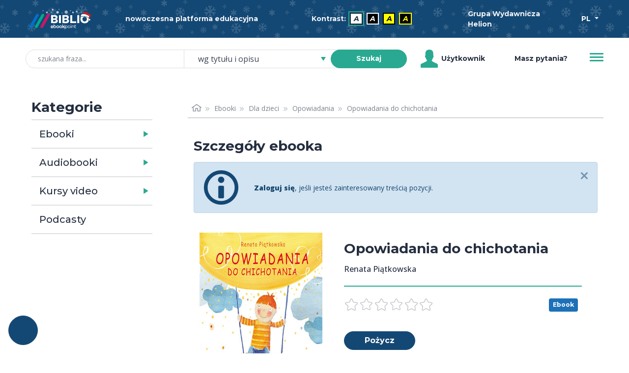

--- FILE ---
content_type: text/html; charset=utf-8
request_url: https://biblio.ebookpoint.pl/ajax-opinion
body_size: 534
content:
<div class="row mb-4">
    <div class="h6 reviews-title"> Opinie użytkowników o produkcie: Opowiadania do chichotania </div>
</div>
<div class="row pb-5 mb-4 notes-header">
    <div class="col-3 col-lg-2 d-flex justify-content-end align-items-center">
        <div class="notes-frame">
            <div class="notes-rating h1">0,0</div>
            <div class="notes-sum">0 ocen</div>
        </div>
    </div>
    <div class="col-9 col-lg-7">
        <ul>
                        <li class="d-flex align-items-center mb-1">
               6               <span class="star star-small fill"></span>
               <div class="w-50 ms-1 me-2 progress">
                    <div class="progress-bar bg-primary" style="">

                    </div>
                </div>
                0 ocen            </li>
                        <li class="d-flex align-items-center mb-1">
               5               <span class="star star-small fill"></span>
               <div class="w-50 ms-1 me-2 progress">
                    <div class="progress-bar bg-primary" style="">

                    </div>
                </div>
                0 ocen            </li>
                        <li class="d-flex align-items-center mb-1">
               4               <span class="star star-small fill"></span>
               <div class="w-50 ms-1 me-2 progress">
                    <div class="progress-bar bg-primary" style="">

                    </div>
                </div>
                0 ocen            </li>
                        <li class="d-flex align-items-center mb-1">
               3               <span class="star star-small fill"></span>
               <div class="w-50 ms-1 me-2 progress">
                    <div class="progress-bar bg-primary" style="">

                    </div>
                </div>
                0 ocen            </li>
                        <li class="d-flex align-items-center mb-1">
               2               <span class="star star-small fill"></span>
               <div class="w-50 ms-1 me-2 progress">
                    <div class="progress-bar bg-primary" style="">

                    </div>
                </div>
                0 ocen            </li>
                        <li class="d-flex align-items-center mb-1">
               1               <span class="star star-small fill"></span>
               <div class="w-50 ms-1 me-2 progress">
                    <div class="progress-bar bg-primary" style="">

                    </div>
                </div>
                0 ocen            </li>
                    </ul>
    </div>  
    <div class="col-6 col-lg-3 mt-3 mt-lg-0 mx-auto d-flex align-items-center justify-content-center">
            </div>
</div>


<div>
    </div>
<script type="text/javascript">
    $(document).ready(function() {
        $("ul.reviewsNotes").quickPager({pageSize: 8});
    });
</script>


--- FILE ---
content_type: text/html; charset=utf-8
request_url: https://biblio.ebookpoint.pl/ajax-libraries
body_size: 3667
content:
<div class="mt-3 alert alert-info alert-dismissable fade show d-flex align-items-center" role="alert">
    <span class="alert-icon alert-icon-info ms-1 me-3"></span><div class="mb-0 ps-3 pe-4 flex-fill">Poniżej znajdziesz bibliotekę, która udostępnia tę pozycję w swoich zasobach BIBLIO. Zgłoś się do niej i zacznij wypożyczać tysiące ebooków, audiobooków i kursów video.</div>
    <button type="button" class="btn-close ms-auto me-0" data-bs-dismiss="alert" aria-label="Zamknij"></button>
</div>
<p id="mail-label" class="d-none">Napisz do </p>
<div class="col-12">
    <table id="detailsCompaniesTable" class="table companiesTable w-100">
        <caption>Biblioteki w których dostępna jest pozycja.</caption>
        <thead>
            <tr>
                <th><p class="h5 title" scope="col">Nazwa biblioteki</p></th>
                <th><p class="h5 text_green" scope="col">Adres</p></th>
                <th><p class="h5 text_green" scope="col">Uzyskaj dostęp</p></th>
            </tr>
        </thead>
        <tbody>
                                <tr>
            <td>
            <p class="h6 m-2" id="name-1">Gminna Biblioteka Publiczna w Rakoniewicach</p>
            </td>
            <td><p class="h6 m-2">Krystyny 30</br>62-067 Rakoniewice</p></td>
            <td id="mail1">
                <script language="javascript" type="text/javascript">
                    document.getElementById('mail1').innerHTML = "<a href='mailto:" + atob('YmlibGlvdGVrYXJha29uaWV3aWNlQG9wLnBs') + "?subject=Prośba o dostęp do BIBLIO ebookpoint&body=Dzień dobry,%0D%0A%0D%0ANazywam się XXX. Jestem zainteresowany/a dostępem do biblioteki cyfrowej BIBLIO ebookpoint. Proszę o informację, w jaki sposób mogę uzyskać dostęp.%0D%0A%0D%0APozdrawiam.' tabindex='-1'>"
                + '<button class="btn btn-sm btn-success text-white fw-bold rounded-pill" aria-describedby="mail-label name-1">uzyskaj dostęp</button></a>'
                </script>
            </td>
            </tr>
                                <tr>
            <td>
            <p class="h6 m-2" id="name-2">Biblioteka Publiczna m. st. Warszawy Biblioteka Główna Woj. Mazowieckiego</p>
            </td>
            <td><p class="h6 m-2">Koszykowa 26/28</br>00-950 Warszawa skr. poczt. 365</p></td>
            <td id="mail2">
                <script language="javascript" type="text/javascript">
                    document.getElementById('mail2').innerHTML = "<a href='mailto:" + atob('YWduaWVzemthLnN0cm9qZWtAa29zenlrb3dhLnBs') + "?subject=Prośba o dostęp do BIBLIO ebookpoint&body=Dzień dobry,%0D%0A%0D%0ANazywam się XXX. Jestem zainteresowany/a dostępem do biblioteki cyfrowej BIBLIO ebookpoint. Proszę o informację, w jaki sposób mogę uzyskać dostęp.%0D%0A%0D%0APozdrawiam.' tabindex='-1'>"
                + '<button class="btn btn-sm btn-success text-white fw-bold rounded-pill" aria-describedby="mail-label name-2">uzyskaj dostęp</button></a>'
                </script>
            </td>
            </tr>
                                <tr>
            <td>
            <p class="h6 m-2" id="name-3">Wojewódzka Biblioteka Publiczna i Centrum Animacji Kultury</p>
            </td>
            <td><p class="h6 m-2">ul. B. Prusa 3</br>60-819 Poznań</p></td>
            <td id="mail3">
                <script language="javascript" type="text/javascript">
                    document.getElementById('mail3').innerHTML = "<a href='mailto:" + atob('bWFydGEuZG9sYXRvd3NrYUB3YnAucG96bmFuLnBs') + "?subject=Prośba o dostęp do BIBLIO ebookpoint&body=Dzień dobry,%0D%0A%0D%0ANazywam się XXX. Jestem zainteresowany/a dostępem do biblioteki cyfrowej BIBLIO ebookpoint. Proszę o informację, w jaki sposób mogę uzyskać dostęp.%0D%0A%0D%0APozdrawiam.' tabindex='-1'>"
                + '<button class="btn btn-sm btn-success text-white fw-bold rounded-pill" aria-describedby="mail-label name-3">uzyskaj dostęp</button></a>'
                </script>
            </td>
            </tr>
                                <tr>
            <td>
            <p class="h6 m-2" id="name-4">Biblioteka Publiczna Miejska im. S. Michalskiego</p>
            </td>
            <td><p class="h6 m-2">Kościuszki 32</br>64-800 Chodzież</p></td>
            <td id="mail4">
                <script language="javascript" type="text/javascript">
                    document.getElementById('mail4').innerHTML = "<a href='mailto:" + atob('ZHlyZWtjamFAYmlibGlvdGVrYS1jaG9kemllei5wbA==') + "?subject=Prośba o dostęp do BIBLIO ebookpoint&body=Dzień dobry,%0D%0A%0D%0ANazywam się XXX. Jestem zainteresowany/a dostępem do biblioteki cyfrowej BIBLIO ebookpoint. Proszę o informację, w jaki sposób mogę uzyskać dostęp.%0D%0A%0D%0APozdrawiam.' tabindex='-1'>"
                + '<button class="btn btn-sm btn-success text-white fw-bold rounded-pill" aria-describedby="mail-label name-4">uzyskaj dostęp</button></a>'
                </script>
            </td>
            </tr>
                                <tr>
            <td>
            <p class="h6 m-2" id="name-5">Biblioteka Publiczna Miasta i Gminy Pobiedziska im. Łukasza Opalińskiego</p>
            </td>
            <td><p class="h6 m-2">Dworcowa 4</br>62-010 Pobiedziska</p></td>
            <td id="mail5">
                <script language="javascript" type="text/javascript">
                    document.getElementById('mail5').innerHTML = "<a href='mailto:" + atob('ZHlyZWt0b3JAYnBwb2IucGw=') + "?subject=Prośba o dostęp do BIBLIO ebookpoint&body=Dzień dobry,%0D%0A%0D%0ANazywam się XXX. Jestem zainteresowany/a dostępem do biblioteki cyfrowej BIBLIO ebookpoint. Proszę o informację, w jaki sposób mogę uzyskać dostęp.%0D%0A%0D%0APozdrawiam.' tabindex='-1'>"
                + '<button class="btn btn-sm btn-success text-white fw-bold rounded-pill" aria-describedby="mail-label name-5">uzyskaj dostęp</button></a>'
                </script>
            </td>
            </tr>
                                <tr>
            <td>
            <p class="h6 m-2" id="name-6">Politechnika Wrocławska</p>
            </td>
            <td><p class="h6 m-2">Wyb. Stanisława Wyspiańskiego 27</br>50-370 Wrocław</p></td>
            <td id="mail6">
                <script language="javascript" type="text/javascript">
                    document.getElementById('mail6').innerHTML = "<a href='mailto:" + atob('bHVrYXN6LmJlam5hckBwd3IuZWR1LnBs') + "?subject=Prośba o dostęp do BIBLIO ebookpoint&body=Dzień dobry,%0D%0A%0D%0ANazywam się XXX. Jestem zainteresowany/a dostępem do biblioteki cyfrowej BIBLIO ebookpoint. Proszę o informację, w jaki sposób mogę uzyskać dostęp.%0D%0A%0D%0APozdrawiam.' tabindex='-1'>"
                + '<button class="btn btn-sm btn-success text-white fw-bold rounded-pill" aria-describedby="mail-label name-6">uzyskaj dostęp</button></a>'
                </script>
            </td>
            </tr>
                                <tr>
            <td>
            <p class="h6 m-2" id="name-7">Miejska Biblioteka Publiczna im. Zofii Urbanowskiej w Koninie</p>
            </td>
            <td><p class="h6 m-2">Dworcowa 13</br>62-510 Konin</p></td>
            <td id="mail7">
                <script language="javascript" type="text/javascript">
                    document.getElementById('mail7').innerHTML = "<a href='mailto:" + atob('bWFnZGFsZW5hLm1yb3ppay16eWxhQG1icC5rb25pbi5wbA==') + "?subject=Prośba o dostęp do BIBLIO ebookpoint&body=Dzień dobry,%0D%0A%0D%0ANazywam się XXX. Jestem zainteresowany/a dostępem do biblioteki cyfrowej BIBLIO ebookpoint. Proszę o informację, w jaki sposób mogę uzyskać dostęp.%0D%0A%0D%0APozdrawiam.' tabindex='-1'>"
                + '<button class="btn btn-sm btn-success text-white fw-bold rounded-pill" aria-describedby="mail-label name-7">uzyskaj dostęp</button></a>'
                </script>
            </td>
            </tr>
                                <tr>
            <td>
            <p class="h6 m-2" id="name-8">Biblioteka Publiczna w Dzielnicy Włochy m.st. Warszawy</p>
            </td>
            <td><p class="h6 m-2">ks. J. Chrościckiego 2</br>02-421 Warszawa</p></td>
            <td id="mail8">
                <script language="javascript" type="text/javascript">
                    document.getElementById('mail8').innerHTML = "<a href='mailto:" + atob('YnB3bG9jaHlAYnB3bG9jaHkud2F3LnBs') + "?subject=Prośba o dostęp do BIBLIO ebookpoint&body=Dzień dobry,%0D%0A%0D%0ANazywam się XXX. Jestem zainteresowany/a dostępem do biblioteki cyfrowej BIBLIO ebookpoint. Proszę o informację, w jaki sposób mogę uzyskać dostęp.%0D%0A%0D%0APozdrawiam.' tabindex='-1'>"
                + '<button class="btn btn-sm btn-success text-white fw-bold rounded-pill" aria-describedby="mail-label name-8">uzyskaj dostęp</button></a>'
                </script>
            </td>
            </tr>
                                <tr>
            <td>
            <p class="h6 m-2" id="name-9">Biblioteka Śląska</p>
            </td>
            <td><p class="h6 m-2">Plac Rady Europy 1</br>40-021 Katowice</p></td>
            <td id="mail9">
                <script language="javascript" type="text/javascript">
                    document.getElementById('mail9').innerHTML = "<a href='mailto:" + atob('c3RhbmlzbGF3LmtvcmZhbnR5QGJzLmthdG93aWNlLnBs') + "?subject=Prośba o dostęp do BIBLIO ebookpoint&body=Dzień dobry,%0D%0A%0D%0ANazywam się XXX. Jestem zainteresowany/a dostępem do biblioteki cyfrowej BIBLIO ebookpoint. Proszę o informację, w jaki sposób mogę uzyskać dostęp.%0D%0A%0D%0APozdrawiam.' tabindex='-1'>"
                + '<button class="btn btn-sm btn-success text-white fw-bold rounded-pill" aria-describedby="mail-label name-9">uzyskaj dostęp</button></a>'
                </script>
            </td>
            </tr>
                                <tr>
            <td>
            <p class="h6 m-2" id="name-10">Wojewódzka Biblioteka Publiczna- Książnica Kopernikańska w Toruniu</p>
            </td>
            <td><p class="h6 m-2">Słowackiego 8</br>87-100 Toruń</p></td>
            <td id="mail10">
                <script language="javascript" type="text/javascript">
                    document.getElementById('mail10').innerHTML = "<a href='mailto:" + atob('cy5taXJvd3NraUBrc2lhem5pY2EudG9ydW4ucGw=') + "?subject=Prośba o dostęp do BIBLIO ebookpoint&body=Dzień dobry,%0D%0A%0D%0ANazywam się XXX. Jestem zainteresowany/a dostępem do biblioteki cyfrowej BIBLIO ebookpoint. Proszę o informację, w jaki sposób mogę uzyskać dostęp.%0D%0A%0D%0APozdrawiam.' tabindex='-1'>"
                + '<button class="btn btn-sm btn-success text-white fw-bold rounded-pill" aria-describedby="mail-label name-10">uzyskaj dostęp</button></a>'
                </script>
            </td>
            </tr>
                                <tr>
            <td>
            <p class="h6 m-2" id="name-11">Wojewódzka Biblioteka Publiczna im. Marszałka Józefa Piłsudskiego w Łodzi</p>
            </td>
            <td><p class="h6 m-2">Gdańska 100/102</br>90-508 Łódź</p></td>
            <td id="mail11">
                <script language="javascript" type="text/javascript">
                    document.getElementById('mail11').innerHTML = "<a href='mailto:" + atob('YW5uYS53ZWptYW5Ad2JwLmxvZHoucGw=') + "?subject=Prośba o dostęp do BIBLIO ebookpoint&body=Dzień dobry,%0D%0A%0D%0ANazywam się XXX. Jestem zainteresowany/a dostępem do biblioteki cyfrowej BIBLIO ebookpoint. Proszę o informację, w jaki sposób mogę uzyskać dostęp.%0D%0A%0D%0APozdrawiam.' tabindex='-1'>"
                + '<button class="btn btn-sm btn-success text-white fw-bold rounded-pill" aria-describedby="mail-label name-11">uzyskaj dostęp</button></a>'
                </script>
            </td>
            </tr>
                                <tr>
            <td>
            <p class="h6 m-2" id="name-12">Pedagogiczna  Biblioteka  Wojewódzka  w  Nowym Sączu</p>
            </td>
            <td><p class="h6 m-2">Jagiellońska  61</br>33-300 Nowy Sącz</p></td>
            <td id="mail12">
                <script language="javascript" type="text/javascript">
                    document.getElementById('mail12').innerHTML = "<a href='mailto:" + atob('d29qY2llY2guc3Vsa293c2tpQHBid25vd3lzYWN6LnBs') + "?subject=Prośba o dostęp do BIBLIO ebookpoint&body=Dzień dobry,%0D%0A%0D%0ANazywam się XXX. Jestem zainteresowany/a dostępem do biblioteki cyfrowej BIBLIO ebookpoint. Proszę o informację, w jaki sposób mogę uzyskać dostęp.%0D%0A%0D%0APozdrawiam.' tabindex='-1'>"
                + '<button class="btn btn-sm btn-success text-white fw-bold rounded-pill" aria-describedby="mail-label name-12">uzyskaj dostęp</button></a>'
                </script>
            </td>
            </tr>
                                <tr>
            <td>
            <p class="h6 m-2" id="name-13">Wojewódzka Biblioteka Publiczna w Krakowie</p>
            </td>
            <td><p class="h6 m-2">Rajska 1</br>31-124 Kraków</p></td>
            <td id="mail13">
                <script language="javascript" type="text/javascript">
                    document.getElementById('mail13').innerHTML = "<a href='mailto:" + atob('d29qY2llY2gubW9tb3RAcmFqc2thLmluZm8=') + "?subject=Prośba o dostęp do BIBLIO ebookpoint&body=Dzień dobry,%0D%0A%0D%0ANazywam się XXX. Jestem zainteresowany/a dostępem do biblioteki cyfrowej BIBLIO ebookpoint. Proszę o informację, w jaki sposób mogę uzyskać dostęp.%0D%0A%0D%0APozdrawiam.' tabindex='-1'>"
                + '<button class="btn btn-sm btn-success text-white fw-bold rounded-pill" aria-describedby="mail-label name-13">uzyskaj dostęp</button></a>'
                </script>
            </td>
            </tr>
                                <tr>
            <td>
            <p class="h6 m-2" id="name-14">Książnica Podlaska im. Łukasza Górnickiego</p>
            </td>
            <td><p class="h6 m-2">Marii Curie-Skłodowskiej 14 A</br>15-097 Białystok</p></td>
            <td id="mail14">
                <script language="javascript" type="text/javascript">
                    document.getElementById('mail14').innerHTML = "<a href='mailto:" + atob('Z3JvbWFkemVuaWVAa3NpYXpuaWNhcG9kbGFza2EucGw=') + "?subject=Prośba o dostęp do BIBLIO ebookpoint&body=Dzień dobry,%0D%0A%0D%0ANazywam się XXX. Jestem zainteresowany/a dostępem do biblioteki cyfrowej BIBLIO ebookpoint. Proszę o informację, w jaki sposób mogę uzyskać dostęp.%0D%0A%0D%0APozdrawiam.' tabindex='-1'>"
                + '<button class="btn btn-sm btn-success text-white fw-bold rounded-pill" aria-describedby="mail-label name-14">uzyskaj dostęp</button></a>'
                </script>
            </td>
            </tr>
                                <tr>
            <td>
            <p class="h6 m-2" id="name-15">Biblioteka Publiczna im. W. J. Grabskiego w Dzielnicy Ursus m.st. Warszawy</p>
            </td>
            <td><p class="h6 m-2">Plutonu AK Torpedy 47</br>02-495 Warszawa</p></td>
            <td id="mail15">
                <script language="javascript" type="text/javascript">
                    document.getElementById('mail15').innerHTML = "<a href='mailto:" + atob('YS5wcm9zem93c2thQGJwdXJzdXMud2F3LnBs') + "?subject=Prośba o dostęp do BIBLIO ebookpoint&body=Dzień dobry,%0D%0A%0D%0ANazywam się XXX. Jestem zainteresowany/a dostępem do biblioteki cyfrowej BIBLIO ebookpoint. Proszę o informację, w jaki sposób mogę uzyskać dostęp.%0D%0A%0D%0APozdrawiam.' tabindex='-1'>"
                + '<button class="btn btn-sm btn-success text-white fw-bold rounded-pill" aria-describedby="mail-label name-15">uzyskaj dostęp</button></a>'
                </script>
            </td>
            </tr>
                                <tr>
            <td>
            <p class="h6 m-2" id="name-16">Miejska Biblioteka Publiczna w Chojnicach</p>
            </td>
            <td><p class="h6 m-2">UL. Wysoka 3</br>89-600 Chojnice</p></td>
            <td id="mail16">
                <script language="javascript" type="text/javascript">
                    document.getElementById('mail16').innerHTML = "<a href='mailto:" + atob('bmF1a293YUBiaWJsaW90ZWthY2hvam5pY2UucGw=') + "?subject=Prośba o dostęp do BIBLIO ebookpoint&body=Dzień dobry,%0D%0A%0D%0ANazywam się XXX. Jestem zainteresowany/a dostępem do biblioteki cyfrowej BIBLIO ebookpoint. Proszę o informację, w jaki sposób mogę uzyskać dostęp.%0D%0A%0D%0APozdrawiam.' tabindex='-1'>"
                + '<button class="btn btn-sm btn-success text-white fw-bold rounded-pill" aria-describedby="mail-label name-16">uzyskaj dostęp</button></a>'
                </script>
            </td>
            </tr>
                                <tr>
            <td>
            <p class="h6 m-2" id="name-17">Biblioteka Publiczna Miasta i Gminy im. St. Patera</p>
            </td>
            <td><p class="h6 m-2">Gajewskich 48</br>64-200 Wolsztyn</p></td>
            <td id="mail17">
                <script language="javascript" type="text/javascript">
                    document.getElementById('mail17').innerHTML = "<a href='mailto:" + atob('a29udGFrdEBiaWJsaW90ZWthd29sc3p0eW4ucGw=') + "?subject=Prośba o dostęp do BIBLIO ebookpoint&body=Dzień dobry,%0D%0A%0D%0ANazywam się XXX. Jestem zainteresowany/a dostępem do biblioteki cyfrowej BIBLIO ebookpoint. Proszę o informację, w jaki sposób mogę uzyskać dostęp.%0D%0A%0D%0APozdrawiam.' tabindex='-1'>"
                + '<button class="btn btn-sm btn-success text-white fw-bold rounded-pill" aria-describedby="mail-label name-17">uzyskaj dostęp</button></a>'
                </script>
            </td>
            </tr>
                                <tr>
            <td>
            <p class="h6 m-2" id="name-18">Biblioteka Architektury PWR</p>
            </td>
            <td><p class="h6 m-2">ul. Chemiczna 4</br>50-336 Wrocław</p></td>
            <td id="mail18">
                <script language="javascript" type="text/javascript">
                    document.getElementById('mail18').innerHTML = "<a href='mailto:" + atob('bHVrYXN6LmJlam5hckBwd3IuZWR1LnBs') + "?subject=Prośba o dostęp do BIBLIO ebookpoint&body=Dzień dobry,%0D%0A%0D%0ANazywam się XXX. Jestem zainteresowany/a dostępem do biblioteki cyfrowej BIBLIO ebookpoint. Proszę o informację, w jaki sposób mogę uzyskać dostęp.%0D%0A%0D%0APozdrawiam.' tabindex='-1'>"
                + '<button class="btn btn-sm btn-success text-white fw-bold rounded-pill" aria-describedby="mail-label name-18">uzyskaj dostęp</button></a>'
                </script>
            </td>
            </tr>
                                <tr>
            <td>
            <p class="h6 m-2" id="name-19">Biblioteka Budownictwa PWR</p>
            </td>
            <td><p class="h6 m-2">pl. Grunwaldzki 9</br>50-377 Wrocław</p></td>
            <td id="mail19">
                <script language="javascript" type="text/javascript">
                    document.getElementById('mail19').innerHTML = "<a href='mailto:" + atob('bHVrYXN6LmJlam5hckBwd3IuZWR1LnBs') + "?subject=Prośba o dostęp do BIBLIO ebookpoint&body=Dzień dobry,%0D%0A%0D%0ANazywam się XXX. Jestem zainteresowany/a dostępem do biblioteki cyfrowej BIBLIO ebookpoint. Proszę o informację, w jaki sposób mogę uzyskać dostęp.%0D%0A%0D%0APozdrawiam.' tabindex='-1'>"
                + '<button class="btn btn-sm btn-success text-white fw-bold rounded-pill" aria-describedby="mail-label name-19">uzyskaj dostęp</button></a>'
                </script>
            </td>
            </tr>
                                <tr>
            <td>
            <p class="h6 m-2" id="name-20">Biblioteka Chemii PWR</p>
            </td>
            <td><p class="h6 m-2">Smoluchowskiego 23</br>50-372 Wrocław</p></td>
            <td id="mail20">
                <script language="javascript" type="text/javascript">
                    document.getElementById('mail20').innerHTML = "<a href='mailto:" + atob('bHVrYXN6LmJlam5hckBwd3IuZWR1LnBs') + "?subject=Prośba o dostęp do BIBLIO ebookpoint&body=Dzień dobry,%0D%0A%0D%0ANazywam się XXX. Jestem zainteresowany/a dostępem do biblioteki cyfrowej BIBLIO ebookpoint. Proszę o informację, w jaki sposób mogę uzyskać dostęp.%0D%0A%0D%0APozdrawiam.' tabindex='-1'>"
                + '<button class="btn btn-sm btn-success text-white fw-bold rounded-pill" aria-describedby="mail-label name-20">uzyskaj dostęp</button></a>'
                </script>
            </td>
            </tr>
                                <tr>
            <td>
            <p class="h6 m-2" id="name-21">Biblioteka Elektroniki PWR</p>
            </td>
            <td><p class="h6 m-2">Norwida 4/6</br>50-373 Wrocław</p></td>
            <td id="mail21">
                <script language="javascript" type="text/javascript">
                    document.getElementById('mail21').innerHTML = "<a href='mailto:" + atob('bHVrYXN6LmJlam5hckBwd3IuZWR1LnBs') + "?subject=Prośba o dostęp do BIBLIO ebookpoint&body=Dzień dobry,%0D%0A%0D%0ANazywam się XXX. Jestem zainteresowany/a dostępem do biblioteki cyfrowej BIBLIO ebookpoint. Proszę o informację, w jaki sposób mogę uzyskać dostęp.%0D%0A%0D%0APozdrawiam.' tabindex='-1'>"
                + '<button class="btn btn-sm btn-success text-white fw-bold rounded-pill" aria-describedby="mail-label name-21">uzyskaj dostęp</button></a>'
                </script>
            </td>
            </tr>
                                <tr>
            <td>
            <p class="h6 m-2" id="name-22">Biblioteka Elektrycznego PWR</p>
            </td>
            <td><p class="h6 m-2">Janiszewskiego 8</br>50-372 Wrocław</p></td>
            <td id="mail22">
                <script language="javascript" type="text/javascript">
                    document.getElementById('mail22').innerHTML = "<a href='mailto:" + atob('bHVrYXN6LmJlam5hckBwd3IuZWR1LnBs') + "?subject=Prośba o dostęp do BIBLIO ebookpoint&body=Dzień dobry,%0D%0A%0D%0ANazywam się XXX. Jestem zainteresowany/a dostępem do biblioteki cyfrowej BIBLIO ebookpoint. Proszę o informację, w jaki sposób mogę uzyskać dostęp.%0D%0A%0D%0APozdrawiam.' tabindex='-1'>"
                + '<button class="btn btn-sm btn-success text-white fw-bold rounded-pill" aria-describedby="mail-label name-22">uzyskaj dostęp</button></a>'
                </script>
            </td>
            </tr>
                                <tr>
            <td>
            <p class="h6 m-2" id="name-23">Biblioteka Górnictwa PWR</p>
            </td>
            <td><p class="h6 m-2">Na Grobli 15</br>50-421 Wrocław</p></td>
            <td id="mail23">
                <script language="javascript" type="text/javascript">
                    document.getElementById('mail23').innerHTML = "<a href='mailto:" + atob('bHVrYXN6LmJlam5hckBwd3IuZWR1LnBs') + "?subject=Prośba o dostęp do BIBLIO ebookpoint&body=Dzień dobry,%0D%0A%0D%0ANazywam się XXX. Jestem zainteresowany/a dostępem do biblioteki cyfrowej BIBLIO ebookpoint. Proszę o informację, w jaki sposób mogę uzyskać dostęp.%0D%0A%0D%0APozdrawiam.' tabindex='-1'>"
                + '<button class="btn btn-sm btn-success text-white fw-bold rounded-pill" aria-describedby="mail-label name-23">uzyskaj dostęp</button></a>'
                </script>
            </td>
            </tr>
                                <tr>
            <td>
            <p class="h6 m-2" id="name-24">Biblioteka Informatyki i Zarządzania PWR</p>
            </td>
            <td><p class="h6 m-2">Łukasiewicza 5</br>50-371 Wrocław</p></td>
            <td id="mail24">
                <script language="javascript" type="text/javascript">
                    document.getElementById('mail24').innerHTML = "<a href='mailto:" + atob('bHVrYXN6LmJlam5hckBwd3IuZWR1LnBs') + "?subject=Prośba o dostęp do BIBLIO ebookpoint&body=Dzień dobry,%0D%0A%0D%0ANazywam się XXX. Jestem zainteresowany/a dostępem do biblioteki cyfrowej BIBLIO ebookpoint. Proszę o informację, w jaki sposób mogę uzyskać dostęp.%0D%0A%0D%0APozdrawiam.' tabindex='-1'>"
                + '<button class="btn btn-sm btn-success text-white fw-bold rounded-pill" aria-describedby="mail-label name-24">uzyskaj dostęp</button></a>'
                </script>
            </td>
            </tr>
                                <tr>
            <td>
            <p class="h6 m-2" id="name-25">Biblioteka Matematyki PWR</p>
            </td>
            <td><p class="h6 m-2">Janiszewskiego 14a</br>50-372 Wrocław</p></td>
            <td id="mail25">
                <script language="javascript" type="text/javascript">
                    document.getElementById('mail25').innerHTML = "<a href='mailto:" + atob('bHVrYXN6LmJlam5hckBwd3IuZWR1LnBs') + "?subject=Prośba o dostęp do BIBLIO ebookpoint&body=Dzień dobry,%0D%0A%0D%0ANazywam się XXX. Jestem zainteresowany/a dostępem do biblioteki cyfrowej BIBLIO ebookpoint. Proszę o informację, w jaki sposób mogę uzyskać dostęp.%0D%0A%0D%0APozdrawiam.' tabindex='-1'>"
                + '<button class="btn btn-sm btn-success text-white fw-bold rounded-pill" aria-describedby="mail-label name-25">uzyskaj dostęp</button></a>'
                </script>
            </td>
            </tr>
                                <tr>
            <td>
            <p class="h6 m-2" id="name-26">Filia PWR w Jeleniej Górze</p>
            </td>
            <td><p class="h6 m-2">pl. Piastowski 27</br>58-560 Jelenia Góra</p></td>
            <td id="mail26">
                <script language="javascript" type="text/javascript">
                    document.getElementById('mail26').innerHTML = "<a href='mailto:" + atob('bHVrYXN6LmJlam5hckBwd3IuZWR1LnBs') + "?subject=Prośba o dostęp do BIBLIO ebookpoint&body=Dzień dobry,%0D%0A%0D%0ANazywam się XXX. Jestem zainteresowany/a dostępem do biblioteki cyfrowej BIBLIO ebookpoint. Proszę o informację, w jaki sposób mogę uzyskać dostęp.%0D%0A%0D%0APozdrawiam.' tabindex='-1'>"
                + '<button class="btn btn-sm btn-success text-white fw-bold rounded-pill" aria-describedby="mail-label name-26">uzyskaj dostęp</button></a>'
                </script>
            </td>
            </tr>
                                <tr>
            <td>
            <p class="h6 m-2" id="name-27">Filia PWR w Legnicy</p>
            </td>
            <td><p class="h6 m-2">Batorego 9</br>59-220 Legnica</p></td>
            <td id="mail27">
                <script language="javascript" type="text/javascript">
                    document.getElementById('mail27').innerHTML = "<a href='mailto:" + atob('bHVrYXN6LmJlam5hckBwd3IuZWR1LnBs') + "?subject=Prośba o dostęp do BIBLIO ebookpoint&body=Dzień dobry,%0D%0A%0D%0ANazywam się XXX. Jestem zainteresowany/a dostępem do biblioteki cyfrowej BIBLIO ebookpoint. Proszę o informację, w jaki sposób mogę uzyskać dostęp.%0D%0A%0D%0APozdrawiam.' tabindex='-1'>"
                + '<button class="btn btn-sm btn-success text-white fw-bold rounded-pill" aria-describedby="mail-label name-27">uzyskaj dostęp</button></a>'
                </script>
            </td>
            </tr>
                                <tr>
            <td>
            <p class="h6 m-2" id="name-28">Biblioteka Publiczna  Gminy Krynica-Zdrój</p>
            </td>
            <td><p class="h6 m-2">Szkolna 3</br>33-380 Krynica-Zdrój</p></td>
            <td id="mail28">
                <script language="javascript" type="text/javascript">
                    document.getElementById('mail28').innerHTML = "<a href='mailto:" + atob('ZHlyZWt0b3JAYmlibGlvdGVrYWtyeW5pY2EucGw=') + "?subject=Prośba o dostęp do BIBLIO ebookpoint&body=Dzień dobry,%0D%0A%0D%0ANazywam się XXX. Jestem zainteresowany/a dostępem do biblioteki cyfrowej BIBLIO ebookpoint. Proszę o informację, w jaki sposób mogę uzyskać dostęp.%0D%0A%0D%0APozdrawiam.' tabindex='-1'>"
                + '<button class="btn btn-sm btn-success text-white fw-bold rounded-pill" aria-describedby="mail-label name-28">uzyskaj dostęp</button></a>'
                </script>
            </td>
            </tr>
                                <tr>
            <td>
            <p class="h6 m-2" id="name-29">Miejska Biblioteka Publiczna im. Juliusza  Słowackiego w  Tarnowie</p>
            </td>
            <td><p class="h6 m-2">Krakowska</br>33-100 Tarnów</p></td>
            <td id="mail29">
                <script language="javascript" type="text/javascript">
                    document.getElementById('mail29').innerHTML = "<a href='mailto:" + atob('c3RhbmN6eWtAYmlibGlvdGVrYS50YXJub3cucGw=') + "?subject=Prośba o dostęp do BIBLIO ebookpoint&body=Dzień dobry,%0D%0A%0D%0ANazywam się XXX. Jestem zainteresowany/a dostępem do biblioteki cyfrowej BIBLIO ebookpoint. Proszę o informację, w jaki sposób mogę uzyskać dostęp.%0D%0A%0D%0APozdrawiam.' tabindex='-1'>"
                + '<button class="btn btn-sm btn-success text-white fw-bold rounded-pill" aria-describedby="mail-label name-29">uzyskaj dostęp</button></a>'
                </script>
            </td>
            </tr>
                                <tr>
            <td>
            <p class="h6 m-2" id="name-30">Miejska Biblioteka Publiczna w Chrzanowie</p>
            </td>
            <td><p class="h6 m-2"></br>32-500 Chrzanów</p></td>
            <td id="mail30">
                <script language="javascript" type="text/javascript">
                    document.getElementById('mail30').innerHTML = "<a href='mailto:" + atob('bXVsdGltZWRpYUBtYnAuY2hyemFub3cucGw=') + "?subject=Prośba o dostęp do BIBLIO ebookpoint&body=Dzień dobry,%0D%0A%0D%0ANazywam się XXX. Jestem zainteresowany/a dostępem do biblioteki cyfrowej BIBLIO ebookpoint. Proszę o informację, w jaki sposób mogę uzyskać dostęp.%0D%0A%0D%0APozdrawiam.' tabindex='-1'>"
                + '<button class="btn btn-sm btn-success text-white fw-bold rounded-pill" aria-describedby="mail-label name-30">uzyskaj dostęp</button></a>'
                </script>
            </td>
            </tr>
                                <tr>
            <td>
            <p class="h6 m-2" id="name-31">Regionalny Ośrodek  Kultury Doliny Karpia  w Zatorze im. Jana  Matejki</p>
            </td>
            <td><p class="h6 m-2">Plac Jana  Matejki 1</br> 32-640 Zator</p></td>
            <td id="mail31">
                <script language="javascript" type="text/javascript">
                    document.getElementById('mail31').innerHTML = "<a href='mailto:" + atob('bHVrYXN6LmR6aWVkemljQGJpYmxpb3Rla2Eucm9remF0b3IucGw=') + "?subject=Prośba o dostęp do BIBLIO ebookpoint&body=Dzień dobry,%0D%0A%0D%0ANazywam się XXX. Jestem zainteresowany/a dostępem do biblioteki cyfrowej BIBLIO ebookpoint. Proszę o informację, w jaki sposób mogę uzyskać dostęp.%0D%0A%0D%0APozdrawiam.' tabindex='-1'>"
                + '<button class="btn btn-sm btn-success text-white fw-bold rounded-pill" aria-describedby="mail-label name-31">uzyskaj dostęp</button></a>'
                </script>
            </td>
            </tr>
                <tr>
        </tbody>
    </table>
    <div class="page-nav d-flex align-items-center justify-content-end">
            <div id='tableNav' class="pagination">
                //filled by fancyTab//
            </div>
    </div>
</div>
<script type="text/javascript">
    $(document).ready(function() {
        $(".companiesTable").fancyTable({
            sortColumn:0,
            pagination: true,
            pagClosest: 2,
            paginationClass: 'page-link',
            paginationClassActive: 'page-item active',
            paginationElement: '#tableNav',
            perPage:10,
            globalSearch:true,
            inputPlaceholder:  'Szukaj...',
            inputStyle: 'color: rgba(36,46,63,.9); border-radius: 0; margin-bottom:2em; border: 1px solid rgba(36,46,63,.4); padding: .375rem .75rem;',
            globalSearchExcludeColumns: [3],
            sortable: false,
        });                 
    });
</script>


--- FILE ---
content_type: text/html; charset=utf-8
request_url: https://biblio.ebookpoint.pl/ajax-hints
body_size: 3277
content:
<p  id="hints-title" class="h3 mt-2 mb-5">Sprawdź też:</p>
<div class="row g-0 mb-5" id="hints-shelf" aria-roledescription="suwak" aria-labelledby="hints-title" >
    <div class="col-1 d-flex align-items-center justify-content-center">
        <button class="btn p-0 pe-2 btn--carousel prev hidden" id="prev-owl-hints" tabindex="0" aria-label="Wyświetl więcej pozycji z lewej strony"><span class="owl-left owl-ushelf"></span></button>
    </div>
    <div class="col-10">
        <div class="owl-carousel" id="owl-hints-shelf">
                             
                                                <div class="item p-1">
                    <div role="menu" aria-label="Afryka Kazika - epub" aria-describedby="formatBadgee_3d5t-p" aria-expanded="false" aria-controls="ajax-details-e_3d5t-p" tabindex="0" id="book-cover-menu-e_3d5t" class="book-cover-menu w-100 text-center">
                        <div class="d-flex position-absolute end-0 justify-content-end align-content-center">
                        <span id="formatBadgee_3d5t-p" class="badge bg-info m-2 ms-0 px-2">Ebook</span>                        </div>
                        <div id="ajax-details-e_3d5t-p" class="ajax-details-e_3d5t-p js-ajax-details ajax-details-cover p-2 position-absolute d-flex flex-column" >
                            <div id="loader-ajax-details-e_3d5t-p" class="loader-ajax-details-e_3d5t-p w-100 h-100 d-flex justify-content-center align-items-center">
    <span class="preloader preloader-white preloader-medium"></span>
    <div class="visually-hidden">Ładowanie</div>
</div>
                            
<script type="text/javascript">
    $(document).ready(function() {
        $.ajax({
            url: "/ajax-details", 
            method: "post",
            data: { 
                ident: "e_3d5t",
                format: "p",
                shelf: "0",
                place: ""
            },
            beforeSend: function() {
                $("#loader-ajax-details-e_3d5t-p").removeClass('d-none');
            },
            success: function(data) {
                $("#ajax-details-e_3d5t-p").each(function(){
                    $(this).html(data);
                    if ($(this).hasClass('show')){
                        $(this).find('.ajax-details-link').each(function(){
                            $(this).attr('tabindex','0');
                        });
                    } else {
                        $(this).find('.ajax-details-link').each(function(){
                            $(this).attr('tabindex','-1');
                        });
                    }
                });
            },
            complete: function(data) {
                $("#loader-ajax-details-e_3d5t-p").addClass('d-none');
            },
            error: function() {
                $(document).find('#error_sr_info').removeClass('d-none');
            }       
        });
    });
</script>
                        </div>

                        <div class="book-cover-wrapper w-100 h-100">
                            <img class="book-cover w-100" alt="Afryka Kazika" onerror="this.src='https://static01.helion.com.pl/global/okladki/326x466/helion-brak.jpg'" src="https://static01.helion.com.pl/global/okladki/326x466/e_3d5t.jpg" />                        </div>
                    </div>
                </div>
                                             
                                                <div class="item p-1">
                    <div role="menu" aria-label="Agnieszka opowiada bajkę (pol-ang) - epub" aria-describedby="formatBadgee_16qb-p" aria-expanded="false" aria-controls="ajax-details-e_16qb-p" tabindex="0" id="book-cover-menu-e_16qb" class="book-cover-menu w-100 text-center">
                        <div class="d-flex position-absolute end-0 justify-content-end align-content-center">
                        <span id="formatBadgee_16qb-p" class="badge bg-info m-2 ms-0 px-2">Ebook</span>                        </div>
                        <div id="ajax-details-e_16qb-p" class="ajax-details-e_16qb-p js-ajax-details ajax-details-cover p-2 position-absolute d-flex flex-column" >
                            <div id="loader-ajax-details-e_16qb-p" class="loader-ajax-details-e_16qb-p w-100 h-100 d-flex justify-content-center align-items-center">
    <span class="preloader preloader-white preloader-medium"></span>
    <div class="visually-hidden">Ładowanie</div>
</div>
                            
<script type="text/javascript">
    $(document).ready(function() {
        $.ajax({
            url: "/ajax-details", 
            method: "post",
            data: { 
                ident: "e_16qb",
                format: "p",
                shelf: "0",
                place: ""
            },
            beforeSend: function() {
                $("#loader-ajax-details-e_16qb-p").removeClass('d-none');
            },
            success: function(data) {
                $("#ajax-details-e_16qb-p").each(function(){
                    $(this).html(data);
                    if ($(this).hasClass('show')){
                        $(this).find('.ajax-details-link').each(function(){
                            $(this).attr('tabindex','0');
                        });
                    } else {
                        $(this).find('.ajax-details-link').each(function(){
                            $(this).attr('tabindex','-1');
                        });
                    }
                });
            },
            complete: function(data) {
                $("#loader-ajax-details-e_16qb-p").addClass('d-none');
            },
            error: function() {
                $(document).find('#error_sr_info').removeClass('d-none');
            }       
        });
    });
</script>
                        </div>

                        <div class="book-cover-wrapper w-100 h-100">
                            <img class="book-cover w-100" alt="Agnieszka opowiada bajkę (pol-ang)" onerror="this.src='https://static01.helion.com.pl/global/okladki/326x466/helion-brak.jpg'" src="https://static01.helion.com.pl/global/okladki/326x466/e_16qb.jpg" />                        </div>
                    </div>
                </div>
                                             
                                                <div class="item p-1">
                    <div role="menu" aria-label="Alicja w Krainie Czarów. Wydanie dwujęzyczne - pdf" aria-describedby="formatBadgee_0z2x-p" aria-expanded="false" aria-controls="ajax-details-e_0z2x-p" tabindex="0" id="book-cover-menu-e_0z2x" class="book-cover-menu w-100 text-center">
                        <div class="d-flex position-absolute end-0 justify-content-end align-content-center">
                        <span id="formatBadgee_0z2x-p" class="badge bg-info m-2 ms-0 px-2">Ebook</span>                        </div>
                        <div id="ajax-details-e_0z2x-p" class="ajax-details-e_0z2x-p js-ajax-details ajax-details-cover p-2 position-absolute d-flex flex-column" >
                            <div id="loader-ajax-details-e_0z2x-p" class="loader-ajax-details-e_0z2x-p w-100 h-100 d-flex justify-content-center align-items-center">
    <span class="preloader preloader-white preloader-medium"></span>
    <div class="visually-hidden">Ładowanie</div>
</div>
                            
<script type="text/javascript">
    $(document).ready(function() {
        $.ajax({
            url: "/ajax-details", 
            method: "post",
            data: { 
                ident: "e_0z2x",
                format: "p",
                shelf: "0",
                place: ""
            },
            beforeSend: function() {
                $("#loader-ajax-details-e_0z2x-p").removeClass('d-none');
            },
            success: function(data) {
                $("#ajax-details-e_0z2x-p").each(function(){
                    $(this).html(data);
                    if ($(this).hasClass('show')){
                        $(this).find('.ajax-details-link').each(function(){
                            $(this).attr('tabindex','0');
                        });
                    } else {
                        $(this).find('.ajax-details-link').each(function(){
                            $(this).attr('tabindex','-1');
                        });
                    }
                });
            },
            complete: function(data) {
                $("#loader-ajax-details-e_0z2x-p").addClass('d-none');
            },
            error: function() {
                $(document).find('#error_sr_info').removeClass('d-none');
            }       
        });
    });
</script>
                        </div>

                        <div class="book-cover-wrapper w-100 h-100">
                            <img class="book-cover w-100" alt="Alicja w Krainie Czarów. Wydanie dwujęzyczne" onerror="this.src='https://static01.helion.com.pl/global/okladki/326x466/helion-brak.jpg'" src="https://static01.helion.com.pl/global/okladki/326x466/e_0z2x.jpg" />                        </div>
                    </div>
                </div>
                                             
                                                <div class="item p-1">
                    <div role="menu" aria-label="Bajki całkiem nowe. Opowieści terapeutyczne studentów Filologii polskiej - pdf" aria-describedby="formatBadgee_31nl-p" aria-expanded="false" aria-controls="ajax-details-e_31nl-p" tabindex="0" id="book-cover-menu-e_31nl" class="book-cover-menu w-100 text-center">
                        <div class="d-flex position-absolute end-0 justify-content-end align-content-center">
                        <span id="formatBadgee_31nl-p" class="badge bg-info m-2 ms-0 px-2">Ebook</span>                        </div>
                        <div id="ajax-details-e_31nl-p" class="ajax-details-e_31nl-p js-ajax-details ajax-details-cover p-2 position-absolute d-flex flex-column" >
                            <div id="loader-ajax-details-e_31nl-p" class="loader-ajax-details-e_31nl-p w-100 h-100 d-flex justify-content-center align-items-center">
    <span class="preloader preloader-white preloader-medium"></span>
    <div class="visually-hidden">Ładowanie</div>
</div>
                            
<script type="text/javascript">
    $(document).ready(function() {
        $.ajax({
            url: "/ajax-details", 
            method: "post",
            data: { 
                ident: "e_31nl",
                format: "p",
                shelf: "0",
                place: ""
            },
            beforeSend: function() {
                $("#loader-ajax-details-e_31nl-p").removeClass('d-none');
            },
            success: function(data) {
                $("#ajax-details-e_31nl-p").each(function(){
                    $(this).html(data);
                    if ($(this).hasClass('show')){
                        $(this).find('.ajax-details-link').each(function(){
                            $(this).attr('tabindex','0');
                        });
                    } else {
                        $(this).find('.ajax-details-link').each(function(){
                            $(this).attr('tabindex','-1');
                        });
                    }
                });
            },
            complete: function(data) {
                $("#loader-ajax-details-e_31nl-p").addClass('d-none');
            },
            error: function() {
                $(document).find('#error_sr_info').removeClass('d-none');
            }       
        });
    });
</script>
                        </div>

                        <div class="book-cover-wrapper w-100 h-100">
                            <img class="book-cover w-100" alt="Bajki całkiem nowe. Opowieści terapeutyczne studentów Filologii polskiej" onerror="this.src='https://static01.helion.com.pl/global/okladki/326x466/helion-brak.jpg'" src="https://static01.helion.com.pl/global/okladki/326x466/e_31nl.jpg" />                        </div>
                    </div>
                </div>
                                             
                                                <div class="item p-1">
                    <div role="menu" aria-label="Bajki i Baśnie tom I - III - epub" aria-describedby="formatBadgee_1uto-p" aria-expanded="false" aria-controls="ajax-details-e_1uto-p" tabindex="0" id="book-cover-menu-e_1uto" class="book-cover-menu w-100 text-center">
                        <div class="d-flex position-absolute end-0 justify-content-end align-content-center">
                        <span id="formatBadgee_1uto-p" class="badge bg-info m-2 ms-0 px-2">Ebook</span>                        </div>
                        <div id="ajax-details-e_1uto-p" class="ajax-details-e_1uto-p js-ajax-details ajax-details-cover p-2 position-absolute d-flex flex-column" >
                            <div id="loader-ajax-details-e_1uto-p" class="loader-ajax-details-e_1uto-p w-100 h-100 d-flex justify-content-center align-items-center">
    <span class="preloader preloader-white preloader-medium"></span>
    <div class="visually-hidden">Ładowanie</div>
</div>
                            
<script type="text/javascript">
    $(document).ready(function() {
        $.ajax({
            url: "/ajax-details", 
            method: "post",
            data: { 
                ident: "e_1uto",
                format: "p",
                shelf: "0",
                place: ""
            },
            beforeSend: function() {
                $("#loader-ajax-details-e_1uto-p").removeClass('d-none');
            },
            success: function(data) {
                $("#ajax-details-e_1uto-p").each(function(){
                    $(this).html(data);
                    if ($(this).hasClass('show')){
                        $(this).find('.ajax-details-link').each(function(){
                            $(this).attr('tabindex','0');
                        });
                    } else {
                        $(this).find('.ajax-details-link').each(function(){
                            $(this).attr('tabindex','-1');
                        });
                    }
                });
            },
            complete: function(data) {
                $("#loader-ajax-details-e_1uto-p").addClass('d-none');
            },
            error: function() {
                $(document).find('#error_sr_info').removeClass('d-none');
            }       
        });
    });
</script>
                        </div>

                        <div class="book-cover-wrapper w-100 h-100">
                            <img class="book-cover w-100" alt="Bajki i Baśnie tom I - III" onerror="this.src='https://static01.helion.com.pl/global/okladki/326x466/helion-brak.jpg'" src="https://static01.helion.com.pl/global/okladki/326x466/e_1uto.jpg" />                        </div>
                    </div>
                </div>
                                             
                                                <div class="item p-1">
                    <div role="menu" aria-label="Bajki, opowieści i legendy mariackie - epub" aria-describedby="formatBadgee_3ft0-p" aria-expanded="false" aria-controls="ajax-details-e_3ft0-p" tabindex="0" id="book-cover-menu-e_3ft0" class="book-cover-menu w-100 text-center">
                        <div class="d-flex position-absolute end-0 justify-content-end align-content-center">
                        <span id="formatBadgee_3ft0-p" class="badge bg-info m-2 ms-0 px-2">Ebook</span>                        </div>
                        <div id="ajax-details-e_3ft0-p" class="ajax-details-e_3ft0-p js-ajax-details ajax-details-cover p-2 position-absolute d-flex flex-column" >
                            <div id="loader-ajax-details-e_3ft0-p" class="loader-ajax-details-e_3ft0-p w-100 h-100 d-flex justify-content-center align-items-center">
    <span class="preloader preloader-white preloader-medium"></span>
    <div class="visually-hidden">Ładowanie</div>
</div>
                            
<script type="text/javascript">
    $(document).ready(function() {
        $.ajax({
            url: "/ajax-details", 
            method: "post",
            data: { 
                ident: "e_3ft0",
                format: "p",
                shelf: "0",
                place: ""
            },
            beforeSend: function() {
                $("#loader-ajax-details-e_3ft0-p").removeClass('d-none');
            },
            success: function(data) {
                $("#ajax-details-e_3ft0-p").each(function(){
                    $(this).html(data);
                    if ($(this).hasClass('show')){
                        $(this).find('.ajax-details-link').each(function(){
                            $(this).attr('tabindex','0');
                        });
                    } else {
                        $(this).find('.ajax-details-link').each(function(){
                            $(this).attr('tabindex','-1');
                        });
                    }
                });
            },
            complete: function(data) {
                $("#loader-ajax-details-e_3ft0-p").addClass('d-none');
            },
            error: function() {
                $(document).find('#error_sr_info').removeClass('d-none');
            }       
        });
    });
</script>
                        </div>

                        <div class="book-cover-wrapper w-100 h-100">
                            <img class="book-cover w-100" alt="Bajki, opowieści i legendy mariackie" onerror="this.src='https://static01.helion.com.pl/global/okladki/326x466/helion-brak.jpg'" src="https://static01.helion.com.pl/global/okladki/326x466/e_3ft0.jpg" />                        </div>
                    </div>
                </div>
                                             
                                                <div class="item p-1">
                    <div role="menu" aria-label="Baśnie braci Grimm - epub" aria-describedby="formatBadgee_27et-p" aria-expanded="false" aria-controls="ajax-details-e_27et-p" tabindex="0" id="book-cover-menu-e_27et" class="book-cover-menu w-100 text-center">
                        <div class="d-flex position-absolute end-0 justify-content-end align-content-center">
                        <span id="formatBadgee_27et-p" class="badge bg-info m-2 ms-0 px-2">Ebook</span>                        </div>
                        <div id="ajax-details-e_27et-p" class="ajax-details-e_27et-p js-ajax-details ajax-details-cover p-2 position-absolute d-flex flex-column" >
                            <div id="loader-ajax-details-e_27et-p" class="loader-ajax-details-e_27et-p w-100 h-100 d-flex justify-content-center align-items-center">
    <span class="preloader preloader-white preloader-medium"></span>
    <div class="visually-hidden">Ładowanie</div>
</div>
                            
<script type="text/javascript">
    $(document).ready(function() {
        $.ajax({
            url: "/ajax-details", 
            method: "post",
            data: { 
                ident: "e_27et",
                format: "p",
                shelf: "0",
                place: ""
            },
            beforeSend: function() {
                $("#loader-ajax-details-e_27et-p").removeClass('d-none');
            },
            success: function(data) {
                $("#ajax-details-e_27et-p").each(function(){
                    $(this).html(data);
                    if ($(this).hasClass('show')){
                        $(this).find('.ajax-details-link').each(function(){
                            $(this).attr('tabindex','0');
                        });
                    } else {
                        $(this).find('.ajax-details-link').each(function(){
                            $(this).attr('tabindex','-1');
                        });
                    }
                });
            },
            complete: function(data) {
                $("#loader-ajax-details-e_27et-p").addClass('d-none');
            },
            error: function() {
                $(document).find('#error_sr_info').removeClass('d-none');
            }       
        });
    });
</script>
                        </div>

                        <div class="book-cover-wrapper w-100 h-100">
                            <img class="book-cover w-100" alt="Baśnie braci Grimm" onerror="this.src='https://static01.helion.com.pl/global/okladki/326x466/helion-brak.jpg'" src="https://static01.helion.com.pl/global/okladki/326x466/e_27et.jpg" />                        </div>
                    </div>
                </div>
                                             
                                                <div class="item p-1">
                    <div role="menu" aria-label="Biszkopt, pingwin i reszta - epub" aria-describedby="formatBadgee_299k-p" aria-expanded="false" aria-controls="ajax-details-e_299k-p" tabindex="0" id="book-cover-menu-e_299k" class="book-cover-menu w-100 text-center">
                        <div class="d-flex position-absolute end-0 justify-content-end align-content-center">
                        <span id="formatBadgee_299k-p" class="badge bg-info m-2 ms-0 px-2">Ebook</span>                        </div>
                        <div id="ajax-details-e_299k-p" class="ajax-details-e_299k-p js-ajax-details ajax-details-cover p-2 position-absolute d-flex flex-column" >
                            <div id="loader-ajax-details-e_299k-p" class="loader-ajax-details-e_299k-p w-100 h-100 d-flex justify-content-center align-items-center">
    <span class="preloader preloader-white preloader-medium"></span>
    <div class="visually-hidden">Ładowanie</div>
</div>
                            
<script type="text/javascript">
    $(document).ready(function() {
        $.ajax({
            url: "/ajax-details", 
            method: "post",
            data: { 
                ident: "e_299k",
                format: "p",
                shelf: "0",
                place: ""
            },
            beforeSend: function() {
                $("#loader-ajax-details-e_299k-p").removeClass('d-none');
            },
            success: function(data) {
                $("#ajax-details-e_299k-p").each(function(){
                    $(this).html(data);
                    if ($(this).hasClass('show')){
                        $(this).find('.ajax-details-link').each(function(){
                            $(this).attr('tabindex','0');
                        });
                    } else {
                        $(this).find('.ajax-details-link').each(function(){
                            $(this).attr('tabindex','-1');
                        });
                    }
                });
            },
            complete: function(data) {
                $("#loader-ajax-details-e_299k-p").addClass('d-none');
            },
            error: function() {
                $(document).find('#error_sr_info').removeClass('d-none');
            }       
        });
    });
</script>
                        </div>

                        <div class="book-cover-wrapper w-100 h-100">
                            <img class="book-cover w-100" alt="Biszkopt, pingwin i reszta" onerror="this.src='https://static01.helion.com.pl/global/okladki/326x466/helion-brak.jpg'" src="https://static01.helion.com.pl/global/okladki/326x466/e_299k.jpg" />                        </div>
                    </div>
                </div>
                                             
                                                <div class="item p-1">
                    <div role="menu" aria-label="Bitwa o miasto - pdf" aria-describedby="formatBadgee_4hmm-p" aria-expanded="false" aria-controls="ajax-details-e_4hmm-p" tabindex="0" id="book-cover-menu-e_4hmm" class="book-cover-menu w-100 text-center">
                        <div class="d-flex position-absolute end-0 justify-content-end align-content-center">
                        <span id="formatBadgee_4hmm-p" class="badge bg-info m-2 ms-0 px-2">Ebook</span>                        </div>
                        <div id="ajax-details-e_4hmm-p" class="ajax-details-e_4hmm-p js-ajax-details ajax-details-cover p-2 position-absolute d-flex flex-column" >
                            <div id="loader-ajax-details-e_4hmm-p" class="loader-ajax-details-e_4hmm-p w-100 h-100 d-flex justify-content-center align-items-center">
    <span class="preloader preloader-white preloader-medium"></span>
    <div class="visually-hidden">Ładowanie</div>
</div>
                            
<script type="text/javascript">
    $(document).ready(function() {
        $.ajax({
            url: "/ajax-details", 
            method: "post",
            data: { 
                ident: "e_4hmm",
                format: "p",
                shelf: "0",
                place: ""
            },
            beforeSend: function() {
                $("#loader-ajax-details-e_4hmm-p").removeClass('d-none');
            },
            success: function(data) {
                $("#ajax-details-e_4hmm-p").each(function(){
                    $(this).html(data);
                    if ($(this).hasClass('show')){
                        $(this).find('.ajax-details-link').each(function(){
                            $(this).attr('tabindex','0');
                        });
                    } else {
                        $(this).find('.ajax-details-link').each(function(){
                            $(this).attr('tabindex','-1');
                        });
                    }
                });
            },
            complete: function(data) {
                $("#loader-ajax-details-e_4hmm-p").addClass('d-none');
            },
            error: function() {
                $(document).find('#error_sr_info').removeClass('d-none');
            }       
        });
    });
</script>
                        </div>

                        <div class="book-cover-wrapper w-100 h-100">
                            <img class="book-cover w-100" alt="Bitwa o miasto" onerror="this.src='https://static01.helion.com.pl/global/okladki/326x466/helion-brak.jpg'" src="https://static01.helion.com.pl/global/okladki/326x466/e_4hmm.jpg" />                        </div>
                    </div>
                </div>
                                             
                                                <div class="item p-1">
                    <div role="menu" aria-label="Bitwa o miasto. &amp;#1041;&amp;#1080;&amp;#1090;&amp;#1074;&amp;#1072; &amp;#1079;&amp;#1072; &amp;#1084;&amp;#1110;&amp;#1089;&amp;#1090;&amp;#1086; - pdf" aria-describedby="formatBadgee_4hmo-p" aria-expanded="false" aria-controls="ajax-details-e_4hmo-p" tabindex="0" id="book-cover-menu-e_4hmo" class="book-cover-menu w-100 text-center">
                        <div class="d-flex position-absolute end-0 justify-content-end align-content-center">
                        <span id="formatBadgee_4hmo-p" class="badge bg-info m-2 ms-0 px-2">Ebook</span>                        </div>
                        <div id="ajax-details-e_4hmo-p" class="ajax-details-e_4hmo-p js-ajax-details ajax-details-cover p-2 position-absolute d-flex flex-column" >
                            <div id="loader-ajax-details-e_4hmo-p" class="loader-ajax-details-e_4hmo-p w-100 h-100 d-flex justify-content-center align-items-center">
    <span class="preloader preloader-white preloader-medium"></span>
    <div class="visually-hidden">Ładowanie</div>
</div>
                            
<script type="text/javascript">
    $(document).ready(function() {
        $.ajax({
            url: "/ajax-details", 
            method: "post",
            data: { 
                ident: "e_4hmo",
                format: "p",
                shelf: "0",
                place: ""
            },
            beforeSend: function() {
                $("#loader-ajax-details-e_4hmo-p").removeClass('d-none');
            },
            success: function(data) {
                $("#ajax-details-e_4hmo-p").each(function(){
                    $(this).html(data);
                    if ($(this).hasClass('show')){
                        $(this).find('.ajax-details-link').each(function(){
                            $(this).attr('tabindex','0');
                        });
                    } else {
                        $(this).find('.ajax-details-link').each(function(){
                            $(this).attr('tabindex','-1');
                        });
                    }
                });
            },
            complete: function(data) {
                $("#loader-ajax-details-e_4hmo-p").addClass('d-none');
            },
            error: function() {
                $(document).find('#error_sr_info').removeClass('d-none');
            }       
        });
    });
</script>
                        </div>

                        <div class="book-cover-wrapper w-100 h-100">
                            <img class="book-cover w-100" alt="Bitwa o miasto. &amp;#1041;&amp;#1080;&amp;#1090;&amp;#1074;&amp;#1072; &amp;#1079;&amp;#1072; &amp;#1084;&amp;#1110;&amp;#1089;&amp;#1090;&amp;#1086;" onerror="this.src='https://static01.helion.com.pl/global/okladki/326x466/helion-brak.jpg'" src="https://static01.helion.com.pl/global/okladki/326x466/e_4hmo.jpg" />                        </div>
                    </div>
                </div>
                                             
                                                <div class="item p-1">
                    <div role="menu" aria-label="B@jki - epub" aria-describedby="formatBadgee_1l5d-p" aria-expanded="false" aria-controls="ajax-details-e_1l5d-p" tabindex="0" id="book-cover-menu-e_1l5d" class="book-cover-menu w-100 text-center">
                        <div class="d-flex position-absolute end-0 justify-content-end align-content-center">
                        <span id="formatBadgee_1l5d-p" class="badge bg-info m-2 ms-0 px-2">Ebook</span>                        </div>
                        <div id="ajax-details-e_1l5d-p" class="ajax-details-e_1l5d-p js-ajax-details ajax-details-cover p-2 position-absolute d-flex flex-column" >
                            <div id="loader-ajax-details-e_1l5d-p" class="loader-ajax-details-e_1l5d-p w-100 h-100 d-flex justify-content-center align-items-center">
    <span class="preloader preloader-white preloader-medium"></span>
    <div class="visually-hidden">Ładowanie</div>
</div>
                            
<script type="text/javascript">
    $(document).ready(function() {
        $.ajax({
            url: "/ajax-details", 
            method: "post",
            data: { 
                ident: "e_1l5d",
                format: "p",
                shelf: "0",
                place: ""
            },
            beforeSend: function() {
                $("#loader-ajax-details-e_1l5d-p").removeClass('d-none');
            },
            success: function(data) {
                $("#ajax-details-e_1l5d-p").each(function(){
                    $(this).html(data);
                    if ($(this).hasClass('show')){
                        $(this).find('.ajax-details-link').each(function(){
                            $(this).attr('tabindex','0');
                        });
                    } else {
                        $(this).find('.ajax-details-link').each(function(){
                            $(this).attr('tabindex','-1');
                        });
                    }
                });
            },
            complete: function(data) {
                $("#loader-ajax-details-e_1l5d-p").addClass('d-none');
            },
            error: function() {
                $(document).find('#error_sr_info').removeClass('d-none');
            }       
        });
    });
</script>
                        </div>

                        <div class="book-cover-wrapper w-100 h-100">
                            <img class="book-cover w-100" alt="B@jki" onerror="this.src='https://static01.helion.com.pl/global/okladki/326x466/helion-brak.jpg'" src="https://static01.helion.com.pl/global/okladki/326x466/e_1l5d.jpg" />                        </div>
                    </div>
                </div>
                                             
                                                <div class="item p-1">
                    <div role="menu" aria-label="DJ-Micha znów coś kręci czyli Bazylek część 4 - epub" aria-describedby="formatBadgee_1qe7-p" aria-expanded="false" aria-controls="ajax-details-e_1qe7-p" tabindex="0" id="book-cover-menu-e_1qe7" class="book-cover-menu w-100 text-center">
                        <div class="d-flex position-absolute end-0 justify-content-end align-content-center">
                        <span id="formatBadgee_1qe7-p" class="badge bg-info m-2 ms-0 px-2">Ebook</span>                        </div>
                        <div id="ajax-details-e_1qe7-p" class="ajax-details-e_1qe7-p js-ajax-details ajax-details-cover p-2 position-absolute d-flex flex-column" >
                            <div id="loader-ajax-details-e_1qe7-p" class="loader-ajax-details-e_1qe7-p w-100 h-100 d-flex justify-content-center align-items-center">
    <span class="preloader preloader-white preloader-medium"></span>
    <div class="visually-hidden">Ładowanie</div>
</div>
                            
<script type="text/javascript">
    $(document).ready(function() {
        $.ajax({
            url: "/ajax-details", 
            method: "post",
            data: { 
                ident: "e_1qe7",
                format: "p",
                shelf: "0",
                place: ""
            },
            beforeSend: function() {
                $("#loader-ajax-details-e_1qe7-p").removeClass('d-none');
            },
            success: function(data) {
                $("#ajax-details-e_1qe7-p").each(function(){
                    $(this).html(data);
                    if ($(this).hasClass('show')){
                        $(this).find('.ajax-details-link').each(function(){
                            $(this).attr('tabindex','0');
                        });
                    } else {
                        $(this).find('.ajax-details-link').each(function(){
                            $(this).attr('tabindex','-1');
                        });
                    }
                });
            },
            complete: function(data) {
                $("#loader-ajax-details-e_1qe7-p").addClass('d-none');
            },
            error: function() {
                $(document).find('#error_sr_info').removeClass('d-none');
            }       
        });
    });
</script>
                        </div>

                        <div class="book-cover-wrapper w-100 h-100">
                            <img class="book-cover w-100" alt="DJ-Micha znów coś kręci czyli Bazylek część 4" onerror="this.src='https://static01.helion.com.pl/global/okladki/326x466/helion-brak.jpg'" src="https://static01.helion.com.pl/global/okladki/326x466/e_1qe7.jpg" />                        </div>
                    </div>
                </div>
                                             
                                                <div class="item p-1">
                    <div role="menu" aria-label="Długie Uszy i małe przygody - epub" aria-describedby="formatBadgee_1mcn-p" aria-expanded="false" aria-controls="ajax-details-e_1mcn-p" tabindex="0" id="book-cover-menu-e_1mcn" class="book-cover-menu w-100 text-center">
                        <div class="d-flex position-absolute end-0 justify-content-end align-content-center">
                        <span id="formatBadgee_1mcn-p" class="badge bg-info m-2 ms-0 px-2">Ebook</span>                        </div>
                        <div id="ajax-details-e_1mcn-p" class="ajax-details-e_1mcn-p js-ajax-details ajax-details-cover p-2 position-absolute d-flex flex-column" >
                            <div id="loader-ajax-details-e_1mcn-p" class="loader-ajax-details-e_1mcn-p w-100 h-100 d-flex justify-content-center align-items-center">
    <span class="preloader preloader-white preloader-medium"></span>
    <div class="visually-hidden">Ładowanie</div>
</div>
                            
<script type="text/javascript">
    $(document).ready(function() {
        $.ajax({
            url: "/ajax-details", 
            method: "post",
            data: { 
                ident: "e_1mcn",
                format: "p",
                shelf: "0",
                place: ""
            },
            beforeSend: function() {
                $("#loader-ajax-details-e_1mcn-p").removeClass('d-none');
            },
            success: function(data) {
                $("#ajax-details-e_1mcn-p").each(function(){
                    $(this).html(data);
                    if ($(this).hasClass('show')){
                        $(this).find('.ajax-details-link').each(function(){
                            $(this).attr('tabindex','0');
                        });
                    } else {
                        $(this).find('.ajax-details-link').each(function(){
                            $(this).attr('tabindex','-1');
                        });
                    }
                });
            },
            complete: function(data) {
                $("#loader-ajax-details-e_1mcn-p").addClass('d-none');
            },
            error: function() {
                $(document).find('#error_sr_info').removeClass('d-none');
            }       
        });
    });
</script>
                        </div>

                        <div class="book-cover-wrapper w-100 h-100">
                            <img class="book-cover w-100" alt="Długie Uszy i małe przygody" onerror="this.src='https://static01.helion.com.pl/global/okladki/326x466/helion-brak.jpg'" src="https://static01.helion.com.pl/global/okladki/326x466/e_1mcn.jpg" />                        </div>
                    </div>
                </div>
                                             
                                                <div class="item p-1">
                    <div role="menu" aria-label="Farminkowo. Opowiadania z językiem angielskim, ćwiczeniami i kolorowankami - pdf" aria-describedby="formatBadgee_320u-p" aria-expanded="false" aria-controls="ajax-details-e_320u-p" tabindex="0" id="book-cover-menu-e_320u" class="book-cover-menu w-100 text-center">
                        <div class="d-flex position-absolute end-0 justify-content-end align-content-center">
                        <span id="formatBadgee_320u-p" class="badge bg-info m-2 ms-0 px-2">Ebook</span>                        </div>
                        <div id="ajax-details-e_320u-p" class="ajax-details-e_320u-p js-ajax-details ajax-details-cover p-2 position-absolute d-flex flex-column" >
                            <div id="loader-ajax-details-e_320u-p" class="loader-ajax-details-e_320u-p w-100 h-100 d-flex justify-content-center align-items-center">
    <span class="preloader preloader-white preloader-medium"></span>
    <div class="visually-hidden">Ładowanie</div>
</div>
                            
<script type="text/javascript">
    $(document).ready(function() {
        $.ajax({
            url: "/ajax-details", 
            method: "post",
            data: { 
                ident: "e_320u",
                format: "p",
                shelf: "0",
                place: ""
            },
            beforeSend: function() {
                $("#loader-ajax-details-e_320u-p").removeClass('d-none');
            },
            success: function(data) {
                $("#ajax-details-e_320u-p").each(function(){
                    $(this).html(data);
                    if ($(this).hasClass('show')){
                        $(this).find('.ajax-details-link').each(function(){
                            $(this).attr('tabindex','0');
                        });
                    } else {
                        $(this).find('.ajax-details-link').each(function(){
                            $(this).attr('tabindex','-1');
                        });
                    }
                });
            },
            complete: function(data) {
                $("#loader-ajax-details-e_320u-p").addClass('d-none');
            },
            error: function() {
                $(document).find('#error_sr_info').removeClass('d-none');
            }       
        });
    });
</script>
                        </div>

                        <div class="book-cover-wrapper w-100 h-100">
                            <img class="book-cover w-100" alt="Farminkowo. Opowiadania z językiem angielskim, ćwiczeniami i kolorowankami" onerror="this.src='https://static01.helion.com.pl/global/okladki/326x466/helion-brak.jpg'" src="https://static01.helion.com.pl/global/okladki/326x466/e_320u.jpg" />                        </div>
                    </div>
                </div>
                                             
                                                <div class="item p-1">
                    <div role="menu" aria-label="Gieśki. Księga przygód - epub" aria-describedby="formatBadgee_1zpc-p" aria-expanded="false" aria-controls="ajax-details-e_1zpc-p" tabindex="0" id="book-cover-menu-e_1zpc" class="book-cover-menu w-100 text-center">
                        <div class="d-flex position-absolute end-0 justify-content-end align-content-center">
                        <span id="formatBadgee_1zpc-p" class="badge bg-info m-2 ms-0 px-2">Ebook</span>                        </div>
                        <div id="ajax-details-e_1zpc-p" class="ajax-details-e_1zpc-p js-ajax-details ajax-details-cover p-2 position-absolute d-flex flex-column" >
                            <div id="loader-ajax-details-e_1zpc-p" class="loader-ajax-details-e_1zpc-p w-100 h-100 d-flex justify-content-center align-items-center">
    <span class="preloader preloader-white preloader-medium"></span>
    <div class="visually-hidden">Ładowanie</div>
</div>
                            
<script type="text/javascript">
    $(document).ready(function() {
        $.ajax({
            url: "/ajax-details", 
            method: "post",
            data: { 
                ident: "e_1zpc",
                format: "p",
                shelf: "0",
                place: ""
            },
            beforeSend: function() {
                $("#loader-ajax-details-e_1zpc-p").removeClass('d-none');
            },
            success: function(data) {
                $("#ajax-details-e_1zpc-p").each(function(){
                    $(this).html(data);
                    if ($(this).hasClass('show')){
                        $(this).find('.ajax-details-link').each(function(){
                            $(this).attr('tabindex','0');
                        });
                    } else {
                        $(this).find('.ajax-details-link').each(function(){
                            $(this).attr('tabindex','-1');
                        });
                    }
                });
            },
            complete: function(data) {
                $("#loader-ajax-details-e_1zpc-p").addClass('d-none');
            },
            error: function() {
                $(document).find('#error_sr_info').removeClass('d-none');
            }       
        });
    });
</script>
                        </div>

                        <div class="book-cover-wrapper w-100 h-100">
                            <img class="book-cover w-100" alt="Gieśki. Księga przygód" onerror="this.src='https://static01.helion.com.pl/global/okladki/326x466/helion-brak.jpg'" src="https://static01.helion.com.pl/global/okladki/326x466/e_1zpc.jpg" />                        </div>
                    </div>
                </div>
                                             
                                                <div class="item p-1">
                    <div role="menu" aria-label="GORYLEK BARNABA przestaje być najmłodszy - epub" aria-describedby="formatBadgee_4kas-p" aria-expanded="false" aria-controls="ajax-details-e_4kas-p" tabindex="0" id="book-cover-menu-e_4kas" class="book-cover-menu w-100 text-center">
                        <div class="d-flex position-absolute end-0 justify-content-end align-content-center">
                        <span id="formatBadgee_4kas-p" class="badge bg-info m-2 ms-0 px-2">Ebook</span>                        </div>
                        <div id="ajax-details-e_4kas-p" class="ajax-details-e_4kas-p js-ajax-details ajax-details-cover p-2 position-absolute d-flex flex-column" >
                            <div id="loader-ajax-details-e_4kas-p" class="loader-ajax-details-e_4kas-p w-100 h-100 d-flex justify-content-center align-items-center">
    <span class="preloader preloader-white preloader-medium"></span>
    <div class="visually-hidden">Ładowanie</div>
</div>
                            
<script type="text/javascript">
    $(document).ready(function() {
        $.ajax({
            url: "/ajax-details", 
            method: "post",
            data: { 
                ident: "e_4kas",
                format: "p",
                shelf: "0",
                place: ""
            },
            beforeSend: function() {
                $("#loader-ajax-details-e_4kas-p").removeClass('d-none');
            },
            success: function(data) {
                $("#ajax-details-e_4kas-p").each(function(){
                    $(this).html(data);
                    if ($(this).hasClass('show')){
                        $(this).find('.ajax-details-link').each(function(){
                            $(this).attr('tabindex','0');
                        });
                    } else {
                        $(this).find('.ajax-details-link').each(function(){
                            $(this).attr('tabindex','-1');
                        });
                    }
                });
            },
            complete: function(data) {
                $("#loader-ajax-details-e_4kas-p").addClass('d-none');
            },
            error: function() {
                $(document).find('#error_sr_info').removeClass('d-none');
            }       
        });
    });
</script>
                        </div>

                        <div class="book-cover-wrapper w-100 h-100">
                            <img class="book-cover w-100" alt="GORYLEK BARNABA przestaje być najmłodszy" onerror="this.src='https://static01.helion.com.pl/global/okladki/326x466/helion-brak.jpg'" src="https://static01.helion.com.pl/global/okladki/326x466/e_4kas.jpg" />                        </div>
                    </div>
                </div>
                                             
                                                <div class="item p-1">
                    <div role="menu" aria-label="Harpie w Warszawie - epub" aria-describedby="formatBadgee_0l0t-p" aria-expanded="false" aria-controls="ajax-details-e_0l0t-p" tabindex="0" id="book-cover-menu-e_0l0t" class="book-cover-menu w-100 text-center">
                        <div class="d-flex position-absolute end-0 justify-content-end align-content-center">
                        <span id="formatBadgee_0l0t-p" class="badge bg-info m-2 ms-0 px-2">Ebook</span>                        </div>
                        <div id="ajax-details-e_0l0t-p" class="ajax-details-e_0l0t-p js-ajax-details ajax-details-cover p-2 position-absolute d-flex flex-column" >
                            <div id="loader-ajax-details-e_0l0t-p" class="loader-ajax-details-e_0l0t-p w-100 h-100 d-flex justify-content-center align-items-center">
    <span class="preloader preloader-white preloader-medium"></span>
    <div class="visually-hidden">Ładowanie</div>
</div>
                            
<script type="text/javascript">
    $(document).ready(function() {
        $.ajax({
            url: "/ajax-details", 
            method: "post",
            data: { 
                ident: "e_0l0t",
                format: "p",
                shelf: "0",
                place: ""
            },
            beforeSend: function() {
                $("#loader-ajax-details-e_0l0t-p").removeClass('d-none');
            },
            success: function(data) {
                $("#ajax-details-e_0l0t-p").each(function(){
                    $(this).html(data);
                    if ($(this).hasClass('show')){
                        $(this).find('.ajax-details-link').each(function(){
                            $(this).attr('tabindex','0');
                        });
                    } else {
                        $(this).find('.ajax-details-link').each(function(){
                            $(this).attr('tabindex','-1');
                        });
                    }
                });
            },
            complete: function(data) {
                $("#loader-ajax-details-e_0l0t-p").addClass('d-none');
            },
            error: function() {
                $(document).find('#error_sr_info').removeClass('d-none');
            }       
        });
    });
</script>
                        </div>

                        <div class="book-cover-wrapper w-100 h-100">
                            <img class="book-cover w-100" alt="Harpie w Warszawie" onerror="this.src='https://static01.helion.com.pl/global/okladki/326x466/helion-brak.jpg'" src="https://static01.helion.com.pl/global/okladki/326x466/e_0l0t.jpg" />                        </div>
                    </div>
                </div>
                                             
                                                <div class="item p-1">
                    <div role="menu" aria-label="Inspektor Mruczek - epub" aria-describedby="formatBadgee_27yi-p" aria-expanded="false" aria-controls="ajax-details-e_27yi-p" tabindex="0" id="book-cover-menu-e_27yi" class="book-cover-menu w-100 text-center">
                        <div class="d-flex position-absolute end-0 justify-content-end align-content-center">
                        <span id="formatBadgee_27yi-p" class="badge bg-info m-2 ms-0 px-2">Ebook</span>                        </div>
                        <div id="ajax-details-e_27yi-p" class="ajax-details-e_27yi-p js-ajax-details ajax-details-cover p-2 position-absolute d-flex flex-column" >
                            <div id="loader-ajax-details-e_27yi-p" class="loader-ajax-details-e_27yi-p w-100 h-100 d-flex justify-content-center align-items-center">
    <span class="preloader preloader-white preloader-medium"></span>
    <div class="visually-hidden">Ładowanie</div>
</div>
                            
<script type="text/javascript">
    $(document).ready(function() {
        $.ajax({
            url: "/ajax-details", 
            method: "post",
            data: { 
                ident: "e_27yi",
                format: "p",
                shelf: "0",
                place: ""
            },
            beforeSend: function() {
                $("#loader-ajax-details-e_27yi-p").removeClass('d-none');
            },
            success: function(data) {
                $("#ajax-details-e_27yi-p").each(function(){
                    $(this).html(data);
                    if ($(this).hasClass('show')){
                        $(this).find('.ajax-details-link').each(function(){
                            $(this).attr('tabindex','0');
                        });
                    } else {
                        $(this).find('.ajax-details-link').each(function(){
                            $(this).attr('tabindex','-1');
                        });
                    }
                });
            },
            complete: function(data) {
                $("#loader-ajax-details-e_27yi-p").addClass('d-none');
            },
            error: function() {
                $(document).find('#error_sr_info').removeClass('d-none');
            }       
        });
    });
</script>
                        </div>

                        <div class="book-cover-wrapper w-100 h-100">
                            <img class="book-cover w-100" alt="Inspektor Mruczek" onerror="this.src='https://static01.helion.com.pl/global/okladki/326x466/helion-brak.jpg'" src="https://static01.helion.com.pl/global/okladki/326x466/e_27yi.jpg" />                        </div>
                    </div>
                </div>
                                             
                                                <div class="item p-1">
                    <div role="menu" aria-label="JEŻOZWIERZ i nauka odwagi - epub" aria-describedby="formatBadgee_4k9o-p" aria-expanded="false" aria-controls="ajax-details-e_4k9o-p" tabindex="0" id="book-cover-menu-e_4k9o" class="book-cover-menu w-100 text-center">
                        <div class="d-flex position-absolute end-0 justify-content-end align-content-center">
                        <span id="formatBadgee_4k9o-p" class="badge bg-info m-2 ms-0 px-2">Ebook</span>                        </div>
                        <div id="ajax-details-e_4k9o-p" class="ajax-details-e_4k9o-p js-ajax-details ajax-details-cover p-2 position-absolute d-flex flex-column" >
                            <div id="loader-ajax-details-e_4k9o-p" class="loader-ajax-details-e_4k9o-p w-100 h-100 d-flex justify-content-center align-items-center">
    <span class="preloader preloader-white preloader-medium"></span>
    <div class="visually-hidden">Ładowanie</div>
</div>
                            
<script type="text/javascript">
    $(document).ready(function() {
        $.ajax({
            url: "/ajax-details", 
            method: "post",
            data: { 
                ident: "e_4k9o",
                format: "p",
                shelf: "0",
                place: ""
            },
            beforeSend: function() {
                $("#loader-ajax-details-e_4k9o-p").removeClass('d-none');
            },
            success: function(data) {
                $("#ajax-details-e_4k9o-p").each(function(){
                    $(this).html(data);
                    if ($(this).hasClass('show')){
                        $(this).find('.ajax-details-link').each(function(){
                            $(this).attr('tabindex','0');
                        });
                    } else {
                        $(this).find('.ajax-details-link').each(function(){
                            $(this).attr('tabindex','-1');
                        });
                    }
                });
            },
            complete: function(data) {
                $("#loader-ajax-details-e_4k9o-p").addClass('d-none');
            },
            error: function() {
                $(document).find('#error_sr_info').removeClass('d-none');
            }       
        });
    });
</script>
                        </div>

                        <div class="book-cover-wrapper w-100 h-100">
                            <img class="book-cover w-100" alt="JEŻOZWIERZ i nauka odwagi" onerror="this.src='https://static01.helion.com.pl/global/okladki/326x466/helion-brak.jpg'" src="https://static01.helion.com.pl/global/okladki/326x466/e_4k9o.jpg" />                        </div>
                    </div>
                </div>
                                             
                                                <div class="item p-1">
                    <div role="menu" aria-label="Kaa na polowaniu - epub" aria-describedby="formatBadgee_1xy1-p" aria-expanded="false" aria-controls="ajax-details-e_1xy1-p" tabindex="0" id="book-cover-menu-e_1xy1" class="book-cover-menu w-100 text-center">
                        <div class="d-flex position-absolute end-0 justify-content-end align-content-center">
                        <span id="formatBadgee_1xy1-p" class="badge bg-info m-2 ms-0 px-2">Ebook</span>                        </div>
                        <div id="ajax-details-e_1xy1-p" class="ajax-details-e_1xy1-p js-ajax-details ajax-details-cover p-2 position-absolute d-flex flex-column" >
                            <div id="loader-ajax-details-e_1xy1-p" class="loader-ajax-details-e_1xy1-p w-100 h-100 d-flex justify-content-center align-items-center">
    <span class="preloader preloader-white preloader-medium"></span>
    <div class="visually-hidden">Ładowanie</div>
</div>
                            
<script type="text/javascript">
    $(document).ready(function() {
        $.ajax({
            url: "/ajax-details", 
            method: "post",
            data: { 
                ident: "e_1xy1",
                format: "p",
                shelf: "0",
                place: ""
            },
            beforeSend: function() {
                $("#loader-ajax-details-e_1xy1-p").removeClass('d-none');
            },
            success: function(data) {
                $("#ajax-details-e_1xy1-p").each(function(){
                    $(this).html(data);
                    if ($(this).hasClass('show')){
                        $(this).find('.ajax-details-link').each(function(){
                            $(this).attr('tabindex','0');
                        });
                    } else {
                        $(this).find('.ajax-details-link').each(function(){
                            $(this).attr('tabindex','-1');
                        });
                    }
                });
            },
            complete: function(data) {
                $("#loader-ajax-details-e_1xy1-p").addClass('d-none');
            },
            error: function() {
                $(document).find('#error_sr_info').removeClass('d-none');
            }       
        });
    });
</script>
                        </div>

                        <div class="book-cover-wrapper w-100 h-100">
                            <img class="book-cover w-100" alt="Kaa na polowaniu" onerror="this.src='https://static01.helion.com.pl/global/okladki/326x466/helion-brak.jpg'" src="https://static01.helion.com.pl/global/okladki/326x466/e_1xy1.jpg" />                        </div>
                    </div>
                </div>
                                    </div>
    </div>
    <div class="col-1 d-flex align-items-center justify-content-center">
        <button class="btn p-0 ps-2 btn--carousel next hidden" id="next-owl-hints" tabindex="0" aria-label="Wyświetl więcej pozycji z prawej strony"><span class="owl-right owl-ushelf"></span></button>
    </div>


<script type="text/javascript">
    $(document).ready(function() {
        BIBLIO_CZ.initCarousel();
    });
</script>




--- FILE ---
content_type: image/svg+xml
request_url: https://biblio.ebookpoint.pl/assets/img/biblio/sensus_blue.svg
body_size: 559
content:
<?xml version="1.0" encoding="UTF-8"?><svg id="Warstwa_1" xmlns="http://www.w3.org/2000/svg" width="41.79" height="41.6" viewBox="0 0 41.79 41.6"><defs><style>.cls-1{fill:#144874;}.cls-2{fill:#144874;}</style></defs><path class="cls-2" d="M24.52,41.52c7.54-.69,13.82-5.53,17.27-12.38-.75,1.01-2.02,2.17-4.18,3.09-4.82,2.06-9.78,2.51-16.31,1.49-6.53-1.02-11.01-3.04-15.63-6.66-2.82-2.21-4.66-5.4-5.67-7.56,1.79,13.34,12.54,23.11,24.52,22.01Z"/><path class="cls-1" d="M31.42,30.78s.22.13.22-1.06c0-1.79-5.55-3.28-10.74-4.99-5.23-1.77-8.67-2.91-10.48-4.71-2.01-1.79-3.01-4.18-3.01-7.17,0-3.78,1.45-6.92,4.37-9.41,3.01-2.29,6.93-3.44,11.74-3.44,5.22,0,9.38,1.15,12.49,3.44,2.91,2.49,4.46,5.73,4.67,9.71h-6.47c-1.91,0-3.36-.85-4.37-2.54-.4-.4-.8-.8-1.21-1.2-1.2-.9-2.86-1.34-4.97-1.34s-3.51.3-4.51.9c-.91.6-1.36,1.5-1.36,2.69,0,1.59,2.61,2.94,7.83,4.03.6.2,1.41.36,3.44.9,5.12,1.3,13,4.58,12.19,8.52-1.08,5.25-9.83,5.67-9.83,5.67Z"/></svg>


--- FILE ---
content_type: image/svg+xml
request_url: https://biblio.ebookpoint.pl/assets/img/biblio/biblio_logo_winter.svg
body_size: 5160
content:
<?xml version="1.0" encoding="UTF-8" standalone="no"?>
<svg
   id="Warstwa_1"
   data-name="Warstwa 1"
   width="203.88"
   height="67.8"
   viewBox="0 0 203.88 67.8"
   version="1.1"
   sodipodi:docname="biblio_logo_winter.svg"
   inkscape:version="1.2.2 (b0a8486541, 2022-12-01)"
   xmlns:inkscape="http://www.inkscape.org/namespaces/inkscape"
   xmlns:sodipodi="http://sodipodi.sourceforge.net/DTD/sodipodi-0.dtd"
   xmlns="http://www.w3.org/2000/svg"
   xmlns:svg="http://www.w3.org/2000/svg">
  <sodipodi:namedview
     id="namedview376"
     pagecolor="#000000"
     bordercolor="#666666"
     borderopacity="1.0"
     inkscape:showpageshadow="2"
     inkscape:pageopacity="0"
     inkscape:pagecheckerboard="0"
     inkscape:deskcolor="#d1d1d1"
     showgrid="false"
     inkscape:zoom="6.7196388"
     inkscape:cx="101.94"
     inkscape:cy="34.004804"
     inkscape:window-width="1920"
     inkscape:window-height="1011"
     inkscape:window-x="0"
     inkscape:window-y="32"
     inkscape:window-maximized="1"
     inkscape:current-layer="Warstwa_1" />
  <defs
     id="defs4">
    <style
       id="style2">
      .cls-1 {
        fill: #fff;
      }

      .cls-2 {
        fill: #00a98f;
      }

      .cls-3 {
        fill: #0071ce;
      }

      .cls-4 {
        fill: #c12328;
      }

      .cls-5 {
        fill: #0a3f5c;
      }

      .cls-6 {
        fill: #a8262a;
      }

      .cls-7 {
        fill: #d41367;
      }
    </style>
  </defs>
  <path
     class="cls-1"
     d="M81.91,55.8c.6-.1,1.6-.2,2.3-.2,2.8,0,4.2,1.7,4.2,4.2s-1.6,4.3-3.9,4.3-2.2,0-4.6-.3v-12h2v4h0ZM81.91,57.4v4.9c1.1.1,1.8.2,2.2.2,1.6,0,2.4-1.1,2.4-2.7s-.7-2.6-2.5-2.6-1.4,0-2.1.2"
     id="path6" />
  <path
     class="cls-1"
     d="M98.21,59.8c0,2.7-1.8,4.4-4.5,4.4s-4.5-1.8-4.5-4.4,1.8-4.3,4.5-4.3,4.5,1.7,4.5,4.3M96.11,59.8c0-1.5-1-2.5-2.5-2.5s-2.5,1-2.5,2.5,1,2.6,2.5,2.6,2.5-1,2.5-2.6"
     id="path8" />
  <path
     class="cls-1"
     d="M107.81,59.8c0,2.7-1.8,4.4-4.5,4.4s-4.5-1.8-4.5-4.4,1.8-4.3,4.5-4.3,4.5,1.7,4.5,4.3M105.81,59.8c0-1.5-1-2.5-2.5-2.5s-2.5,1-2.5,2.5,1,2.6,2.5,2.6,2.5-1,2.5-2.6"
     id="path10" />
  <polygon
     class="cls-1"
     points="111.51 58.9 114.41 55.8 116.81 55.8 113.61 59.3 117.11 63.9 114.81 63.9 112.31 60.7 110.81 60.7 110.81 63.9 108.91 63.9 108.91 51.8 110.81 51.8 110.81 58.9 111.51 58.9"
     id="polygon12" />
  <path
     class="cls-1"
     d="M125.91,59.9c0,2.4-1.6,4.1-4,4.1s-1.6,0-2.9-.2v4h-1.2v-11.6c1.2-.3,2.6-.4,4.1-.4,2.5,0,4,1.7,4,4.2M124.81,60c0-1.9-1-3.2-3-3.2s-1.7,0-2.7.2v5.8c1.4.3,1.9.2,2.8.2,1.8,0,2.9-1.3,2.9-3"
     id="path14" />
  <path
     class="cls-1"
     d="M135.51,59.9c0,2.5-1.8,4.3-4.3,4.3s-4.3-1.7-4.3-4.3,1.8-4.2,4.3-4.2,4.3,1.7,4.3,4.2M134.31,59.9c0-1.9-1.3-3.1-3.1-3.1s-3.1,1.2-3.1,3.1,1.3,3.2,3.1,3.2,3.1-1.3,3.1-3.2"
     id="path16" />
  <path
     class="cls-1"
     d="M136.71,53.1c0-.5.4-.9.9-.9s.9.4.9.9-.4.8-.9.8-.9-.4-.9-.8M138.11,63.9h-1.2v-7.9h1.2v7.9Z"
     id="path18" />
  <path
     class="cls-1"
     d="M147.61,59v4.9h-1.2v-4.7c0-1.5-.9-2.4-2.3-2.4s-1.9,0-2.9.2v6.8h-1.2v-7.7c1.2-.3,2.9-.4,4.3-.4,2,0,3.2,1.2,3.2,3.2"
     id="path20" />
  <path
     class="cls-1"
     d="M154.61,64c-.6.1-1.1.2-1.7.2-1.8,0-2.7-.9-2.7-3v-4.1h-1.8v-1.1h1.8v-3.3h1.2v3.3h2.8v1.1h-2.8v4c0,1.4.5,2.1,1.7,2.1s.9,0,1.4-.1v1h.1v-.1Z"
     id="path22" />
  <polygon
     class="cls-1"
     points="74.81 61 75.21 60.6 74.41 60.6 74.81 61"
     id="polygon24" />
  <path
     class="cls-1"
     d="M74.21,61.5c.2.1.4.2.6.2s.4,0,.6-.2l1.1-.8h2.3c0-.6.1-.8.1-1.5,0-2.2-1.7-3.6-4-3.6s-4.3,1.7-4.3,4.3,1.6,4.3,4.6,4.3,2-.2,3.2-.6l-.3-1.6c-1.3.3-2.2.4-2.9.4-1.4,0-2.3-.7-2.6-1.8h.5l1.1.8h0v.1ZM72.31,58.7h1.3v-1.3h2.4v1.3h1.3l-2.5,2.2s-2.5-2.2-2.5-2.2Z"
     id="path26" />
  <path
     class="cls-3"
     d="M5.71,63.7c-1.1.3-2.3.2-3.4-.4-1.2-.7-1.9-1.6-2.2-2.7-.3-1.2,0-2.5.9-4L21.91,19.5c.9-1.5,1.9-2.4,3-2.7s2.3-.1,3.5.5c1.1.6,1.8,1.6,2.1,2.7.3,1.2,0,2.5-.9,4L8.71,61.1c-.8,1.5-1.9,2.4-3,2.7M1.01,56.5L21.91,19.4c.9-1.5,1.9-2.4,3-2.7s2.3-.1,3.5.5c1.1.6,1.8,1.6,2.1,2.7.3,1.2,0,2.5-.9,4L8.71,61"
     id="path28" />
  <path
     class="cls-2"
     d="M23.81,63.7c-1.1.3-2.3.2-3.4-.4-1.2-.7-1.9-1.6-2.2-2.7-.3-1.2,0-2.5.9-4l20.9-37.1c.9-1.5,1.9-2.4,3-2.7s2.3-.1,3.5.5c1.1.6,1.8,1.6,2.1,2.7.3,1.2,0,2.5-.9,4l-20.9,37.1c-.8,1.5-1.9,2.4-3,2.7M19.11,56.5l20.9-37.1c.9-1.5,1.9-2.4,3-2.7s2.3-.1,3.5.5c1.1.6,1.8,1.6,2.1,2.7.3,1.2,0,2.5-.9,4l-20.9,37.1"
     id="path30" />
  <path
     class="cls-7"
     d="M41.91,63.7c-1.1.3-2.3.2-3.4-.4-1.2-.7-1.9-1.6-2.2-2.7-.3-1.2,0-2.5.9-4l20.9-37.1c.9-1.5,1.9-2.4,3-2.7s2.3-.1,3.5.5c1.1.6,1.8,1.6,2.1,2.7.3,1.2,0,2.5-.8,4l-20.9,37.1c-.8,1.5-1.9,2.4-3,2.7M37.21,56.5l20.9-37.1c.9-1.5,1.9-2.4,3-2.7s2.3-.1,3.5.5c1.1.6,1.8,1.6,2.1,2.7.3,1.2,0,2.5-.8,4l-20.9,37.1"
     id="path32" />
  <path
     class="cls-1"
     d="M93.81,40.2c0,4.8-3.8,7.5-10,7.5s-8.7-.2-12-.3v-26.4c3.2-.1,8.1-.2,11.5-.2,6,0,9.5,2.6,9.5,7s-1.7,5.4-4.6,6.2c3.4.8,5.6,3.2,5.6,6.1v.1ZM78.31,26.2v5.8h4.6c2.2,0,3.7-1.2,3.7-3.1s-1.4-2.7-4.1-2.7h-4.2ZM87.41,39.3c0-1.7-1.5-2.7-3.8-2.7h-5.3v5.7c1.8,0,3.5.1,4.6.1,2.8,0,4.4-1,4.4-3.1h.1Z"
     id="path34" />
  <path
     class="cls-1"
     d="M104.11,47.4h-6.5v-26.3h6.5v26.4h0v-.1Z"
     id="path36" />
  <path
     class="cls-1"
     d="M131.21,40.2c0,4.8-3.8,7.5-10,7.5s-8.7-.2-12-.3v-26.4c3.2-.1,8.1-.2,11.5-.2,6,0,9.5,2.6,9.5,7s-1.7,5.4-4.6,6.2c3.4.8,5.6,3.2,5.6,6.1h0v.1ZM115.81,26.2v5.8h4.6c2.2,0,3.7-1.2,3.7-3.1s-1.4-2.7-4.1-2.7h-4.2ZM124.81,39.3c0-1.7-1.5-2.7-3.8-2.7h-5.3v5.7c1.8,0,3.5.1,4.6.1,2.8,0,4.4-1,4.4-3.1h.1Z"
     id="path38" />
  <path
     class="cls-1"
     d="M135.11,47.4v-26.3h6.5v20.6h12.9v5.8h-19.5l.1-.1Z"
     id="path40" />
  <path
     class="cls-1"
     d="M164.71,47.4h-6.5v-26.3h6.5v26.4h0v-.1Z"
     id="path42" />
  <path
     class="cls-1"
     d="M197.01,34.3c0,8.3-5.8,13.8-14.1,13.8s-14.1-5.5-14.1-13.8,5.8-13.8,14.1-13.8,14.1,5.5,14.1,13.8ZM190.21,34.3c0-4.6-3.1-7.7-7.4-7.7s-7.4,3.1-7.4,7.7,3.1,7.7,7.4,7.7,7.4-3.1,7.4-7.7Z"
     id="path44" />
  <g
     id="Warstwa_4"
     data-name="Warstwa 4">
    <path
       class="cls-5"
       d="M198.62,34.08h-.5c-.5,0-.88.13-1.39.38-1.01.63-1.64,1.77-1.64,3.03,0,1.77,1.64,3.03,3.41,2.9,1.77,0,3.03-1.64,2.9-3.41,0-1.51-1.26-2.78-2.78-2.9h0Z"
       id="path46" />
    <path
       class="cls-1"
       d="M199,33.7h-.38c-1.51,0-2.52,1.39-2.52,2.9s1.39,2.52,2.9,2.52,2.52-1.39,2.52-2.9c0-1.26-1.14-2.4-2.52-2.52Z"
       id="path48" />
    <path
       class="cls-5"
       d="M196.48,24.24h0c-1.89-.76-5.43-2.4-7.32-3.41-3.66-1.77-10.1-3.41-14.39-1.77-2.78,1.01-4.54,3.41-4.42,7.7,5.93-2.15,13.5-.88,19.69.88,2.27.63,4.42,1.39,6.44,2.52.25.13.63.38.88.63,1.14-2.02,1.14-5.43-.76-6.69l-.13.13Z"
       id="path50" />
    <path
       class="cls-1"
       d="M196.48,22.97h0c-1.89-.76-5.43-2.4-7.32-3.41-3.66-1.77-10.1-3.41-14.39-1.77-2.78,1.01-4.54,3.41-4.42,7.7,5.93-2.15,13.5-.88,19.69.88,2.27.63,4.42,1.39,6.44,2.52.25.13.63.38.88.63,1.14-2.02,1.14-5.43-.76-6.69l-.13.13Z"
       id="path52" />
    <path
       class="cls-4"
       d="M201.78,18.43l-1.39-.76c-1.01-.38-1.89-.63-2.9-1.14-3.28-1.51-6.44-3.41-9.46-5.43-.76-.5-1.64-.76-2.52-.88-3.41-.25-6.69,3.79-7.57,6.81,3.79,0,7.7.76,11.1,2.4,1.64.88,4.54,2.27,6.56,3.03.25-.88.25-1.89,0-2.78.76,1.14,1.26,2.4,1.39,3.66,1.26,1.89,1.26,4.29,0,6.18-.25-.25-.5-.38-.88-.63,0,1.77,0,3.53.63,5.17.63-.38,1.26-.5,1.89-.38.25-1.26.63-2.65,1.26-3.79,2.4-3.66,6.69-7.57,1.64-11.61l.25.13ZM198.5,30.92c-.25.63-.25,1.26-.25,2.02-.13-.76-.13-1.51,0-2.27.5-3.41,3.79-6.31,3.79-9.59,2.52,3.28-2.65,6.81-3.53,9.97h0v-.13Z"
       id="path54" />
    <path
       class="cls-6"
       d="M195.59,22.6l.76.25h0c.25.13.38.38.63.5-.13-1.39-.63-2.65-1.39-3.66.25.88.25,1.89,0,2.9Z"
       id="path56" />
    <path
       class="cls-6"
       d="M185.62,10.35c.88,0,1.77.38,2.52.88,3.03,2.02,6.18,3.91,9.46,5.43.88.38,1.89.76,2.9,1.14-2.4-1.26-4.8-2.78-7.07-4.42-1.77-1.51-3.66-2.65-5.68-3.66-6.06-2.02-9.72,3.53-13,8.08,1.01-.38,2.15-.63,3.28-.63,1.01-3.03,4.29-7.07,7.57-6.81Z"
       id="path58" />
    <path
       class="cls-6"
       d="M201.9,21.08c0,3.28-3.28,6.18-3.79,9.59-.13.76-.13,1.51,0,2.27,0-.63,0-1.39.25-2.02.88-3.15,6.06-6.69,3.53-9.97v.13Z"
       id="path60" />
  </g>
  <g
     id="g123">
    <g
       id="g71">
      <path
         class="cls-1"
         d="M121.7,11.35c-.34,0-.61-.27-.61-.61v-3.52c0-.34.27-.61.61-.61s.61.27.61.61v3.52c0,.34-.27.61-.61.61Z"
         id="path63" />
      <g
         id="g69">
        <path
           class="cls-1"
           d="M121.7,7.82c-.16,0-.31-.06-.43-.18l-1.3-1.3c-.24-.24-.24-.62,0-.86.24-.24.62-.24.86,0l1.3,1.3c.24.24.24.62,0,.86-.12.12-.27.18-.43.18Z"
           id="path65" />
        <path
           class="cls-1"
           d="M121.7,7.82c-.16,0-.31-.06-.43-.18-.24-.24-.24-.62,0-.86l1.3-1.3c.24-.24.62-.24.86,0,.24.24.24.62,0,.86l-1.3,1.3c-.12.12-.27.18-.43.18Z"
           id="path67" />
      </g>
    </g>
    <g
       id="g81">
      <path
         class="cls-1"
         d="M121.7,11.35c-.1,0-.21-.03-.3-.08l-3.05-1.76c-.29-.17-.39-.54-.22-.83.17-.29.54-.39.83-.22l3.05,1.76c.29.17.39.54.22.83-.11.19-.32.3-.53.3Z"
         id="path73" />
      <g
         id="g79">
        <path
           class="cls-1"
           d="M116.87,10.06c-.27,0-.51-.18-.59-.45-.09-.32.11-.66.43-.74l1.78-.48c.32-.09.66.11.74.43.09.32-.11.66-.43.74l-1.78.48c-.05.01-.11.02-.16.02Z"
           id="path75" />
        <path
           class="cls-1"
           d="M118.65,9.58c-.27,0-.51-.18-.59-.45l-.48-1.78c-.09-.32.11-.66.43-.74.32-.09.66.11.74.43l.48,1.78c.09.32-.11.66-.43.74-.05.01-.11.02-.16.02Z"
           id="path77" />
      </g>
    </g>
    <g
       id="g91">
      <path
         class="cls-1"
         d="M118.65,13.11c-.21,0-.41-.11-.53-.3-.17-.29-.07-.66.22-.83l3.05-1.76c.29-.17.66-.07.83.22.17.29.07.66-.22.83l-3.05,1.76c-.1.06-.2.08-.3.08Z"
         id="path83" />
      <g
         id="g89">
        <path
           class="cls-1"
           d="M118.17,14.89c-.05,0-.1,0-.16-.02-.32-.09-.52-.42-.43-.74l.48-1.78c.09-.32.42-.52.74-.43.32.09.52.42.43.74l-.48,1.78c-.07.27-.32.45-.59.45Z"
           id="path85" />
        <path
           class="cls-1"
           d="M118.65,13.11c-.05,0-.1,0-.16-.02l-1.78-.48c-.32-.09-.52-.42-.43-.74.09-.32.42-.52.74-.43l1.78.48c.32.09.52.42.43.74-.07.27-.32.45-.59.45Z"
           id="path87" />
      </g>
    </g>
    <g
       id="g101">
      <path
         class="cls-1"
         d="M121.7,14.87c-.34,0-.61-.27-.61-.61v-3.52c0-.34.27-.61.61-.61s.61.27.61.61v3.52c0,.34-.27.61-.61.61Z"
         id="path93" />
      <g
         id="g99">
        <path
           class="cls-1"
           d="M123,16.17c-.16,0-.31-.06-.43-.18l-1.3-1.3c-.24-.24-.24-.62,0-.86.24-.24.62-.24.86,0l1.3,1.3c.24.24.24.62,0,.86-.12.12-.27.18-.43.18Z"
           id="path95" />
        <path
           class="cls-1"
           d="M120.4,16.17c-.16,0-.31-.06-.43-.18-.24-.24-.24-.62,0-.86l1.3-1.3c.24-.24.62-.24.86,0s.24.62,0,.86l-1.3,1.3c-.12.12-.27.18-.43.18Z"
           id="path97" />
      </g>
    </g>
    <g
       id="g111">
      <path
         class="cls-1"
         d="M124.75,13.11c-.1,0-.21-.03-.3-.08l-3.05-1.76c-.29-.17-.39-.54-.22-.83.17-.29.54-.39.83-.22l3.05,1.76c.29.17.39.54.22.83-.11.19-.32.3-.53.3Z"
         id="path103" />
      <g
         id="g109">
        <path
           class="cls-1"
           d="M124.75,13.11c-.27,0-.51-.18-.59-.45-.09-.32.11-.66.43-.74l1.78-.48c.32-.09.66.11.74.43.09.32-.11.66-.43.74l-1.78.48c-.05.01-.11.02-.16.02Z"
           id="path105" />
        <path
           class="cls-1"
           d="M125.23,14.89c-.27,0-.51-.18-.59-.45l-.48-1.78c-.09-.32.11-.66.43-.74.32-.09.66.11.74.43l.48,1.78c.09.32-.11.66-.43.74-.05.01-.11.02-.16.02Z"
           id="path107" />
      </g>
    </g>
    <g
       id="g121">
      <path
         class="cls-1"
         d="M121.7,11.35c-.21,0-.41-.11-.53-.3-.17-.29-.07-.66.22-.83l3.05-1.76c.29-.17.66-.07.83.22.17.29.07.66-.22.83l-3.05,1.76c-.1.06-.2.08-.3.08Z"
         id="path113" />
      <g
         id="g119">
        <path
           class="cls-1"
           d="M124.75,9.58c-.05,0-.1,0-.16-.02-.32-.09-.52-.42-.43-.74l.48-1.78c.09-.32.42-.52.74-.43.32.09.52.42.43.74l-.48,1.78c-.07.27-.32.45-.59.45Z"
           id="path115" />
        <path
           class="cls-1"
           d="M126.53,10.06c-.05,0-.1,0-.16-.02l-1.78-.48c-.32-.09-.52-.42-.43-.74.09-.32.42-.52.74-.43l1.78.48c.32.09.52.42.43.74-.07.27-.32.45-.59.45Z"
           id="path117" />
      </g>
    </g>
  </g>
  <g
     id="g185">
    <g
       id="g133">
      <path
         class="cls-1"
         d="M156.56,9.3c-.19,0-.35-.16-.35-.35v-2.02c0-.19.16-.35.35-.35s.35.16.35.35v2.02c0,.19-.16.35-.35.35Z"
         id="path125" />
      <g
         id="g131">
        <path
           class="cls-1"
           d="M156.56,7.27c-.09,0-.18-.03-.25-.1l-.75-.75c-.14-.14-.14-.36,0-.49.14-.14.36-.14.49,0l.75.75c.14.14.14.36,0,.49-.07.07-.16.1-.25.1Z"
           id="path127" />
        <path
           class="cls-1"
           d="M156.56,7.27c-.09,0-.18-.03-.25-.1-.14-.14-.14-.36,0-.49l.75-.75c.14-.14.36-.14.49,0,.14.14.14.36,0,.49l-.75.75c-.07.07-.16.1-.25.1Z"
           id="path129" />
      </g>
    </g>
    <g
       id="g143">
      <path
         class="cls-1"
         d="M156.56,9.3c-.06,0-.12-.02-.17-.05l-1.75-1.01c-.17-.1-.22-.31-.13-.48.1-.17.31-.22.48-.13l1.75,1.01c.17.1.22.31.13.48-.06.11-.18.17-.3.17Z"
         id="path135" />
      <g
         id="g141">
        <path
           class="cls-1"
           d="M153.78,8.56c-.15,0-.3-.1-.34-.26-.05-.19.06-.38.25-.43l1.02-.27c.19-.05.38.06.43.25.05.19-.06.38-.25.43l-1.02.27s-.06.01-.09.01Z"
           id="path137" />
        <path
           class="cls-1"
           d="M154.81,8.29c-.15,0-.3-.1-.34-.26l-.27-1.02c-.05-.19.06-.38.25-.43.19-.05.38.06.43.25l.27,1.02c.05.19-.06.38-.25.43-.03,0-.06.01-.09.01Z"
           id="path139" />
      </g>
    </g>
    <g
       id="g153">
      <path
         class="cls-1"
         d="M154.81,10.31c-.12,0-.24-.06-.3-.17-.1-.17-.04-.38.13-.48l1.75-1.01c.17-.1.38-.04.48.13.1.17.04.38-.13.48l-1.75,1.01c-.06.03-.12.05-.17.05Z"
         id="path145" />
      <g
         id="g151">
        <path
           class="cls-1"
           d="M154.53,11.34s-.06,0-.09-.01c-.19-.05-.3-.24-.25-.43l.27-1.02c.05-.19.24-.3.43-.25.19.05.3.24.25.43l-.27,1.02c-.04.16-.18.26-.34.26Z"
           id="path147" />
        <path
           class="cls-1"
           d="M154.81,10.31s-.06,0-.09-.01l-1.02-.27c-.19-.05-.3-.24-.25-.43.05-.19.24-.3.43-.25l1.02.27c.19.05.3.24.25.43-.04.16-.18.26-.34.26Z"
           id="path149" />
      </g>
    </g>
    <g
       id="g163">
      <path
         class="cls-1"
         d="M156.56,11.32c-.19,0-.35-.16-.35-.35v-2.02c0-.19.16-.35.35-.35s.35.16.35.35v2.02c0,.19-.16.35-.35.35Z"
         id="path155" />
      <g
         id="g161">
        <path
           class="cls-1"
           d="M157.31,12.08c-.09,0-.18-.03-.25-.1l-.75-.75c-.14-.14-.14-.36,0-.49.14-.14.36-.14.49,0l.75.75c.14.14.14.36,0,.49-.07.07-.16.1-.25.1Z"
           id="path157" />
        <path
           class="cls-1"
           d="M155.81,12.08c-.09,0-.18-.03-.25-.1-.14-.14-.14-.36,0-.49l.75-.75c.14-.14.36-.14.49,0s.14.36,0,.49l-.75.75c-.07.07-.16.1-.25.1Z"
           id="path159" />
      </g>
    </g>
    <g
       id="g173">
      <path
         class="cls-1"
         d="M158.32,10.31c-.06,0-.12-.02-.17-.05l-1.75-1.01c-.17-.1-.22-.31-.13-.48.1-.17.31-.22.48-.13l1.75,1.01c.17.1.22.31.13.48-.06.11-.18.17-.3.17Z"
         id="path165" />
      <g
         id="g171">
        <path
           class="cls-1"
           d="M158.32,10.31c-.15,0-.3-.1-.34-.26-.05-.19.06-.38.25-.43l1.02-.27c.19-.05.38.06.43.25.05.19-.06.38-.25.43l-1.02.27s-.06.01-.09.01Z"
           id="path167" />
        <path
           class="cls-1"
           d="M158.59,11.34c-.15,0-.3-.1-.34-.26l-.27-1.02c-.05-.19.06-.38.25-.43.19-.05.38.06.43.25l.27,1.02c.05.19-.06.38-.25.43-.03,0-.06.01-.09.01Z"
           id="path169" />
      </g>
    </g>
    <g
       id="g183">
      <path
         class="cls-1"
         d="M156.56,9.3c-.12,0-.24-.06-.3-.17-.1-.17-.04-.38.13-.48l1.75-1.01c.17-.1.38-.04.48.13.1.17.04.38-.13.48l-1.75,1.01c-.06.03-.12.05-.17.05Z"
         id="path175" />
      <g
         id="g181">
        <path
           class="cls-1"
           d="M158.32,8.29s-.06,0-.09-.01c-.19-.05-.3-.24-.25-.43l.27-1.02c.05-.19.24-.3.43-.25.19.05.3.24.25.43l-.27,1.02c-.04.16-.18.26-.34.26Z"
           id="path177" />
        <path
           class="cls-1"
           d="M159.34,8.56s-.06,0-.09-.01l-1.02-.27c-.19-.05-.3-.24-.25-.43.05-.19.24-.3.43-.25l1.02.27c.19.05.3.24.25.43-.04.16-.18.26-.34.26Z"
           id="path179" />
      </g>
    </g>
  </g>
  <g
     id="g247">
    <g
       id="g195">
      <path
         class="cls-1"
         d="M93.1,12.13c-.28,0-.5-.22-.5-.5v-2.89c0-.28.22-.5.5-.5s.5.22.5.5v2.89c0,.28-.22.5-.5.5Z"
         id="path187" />
      <g
         id="g193">
        <path
           class="cls-1"
           d="M93.1,9.24c-.13,0-.26-.05-.35-.15l-1.07-1.07c-.2-.19-.2-.51,0-.71.19-.19.51-.19.71,0l1.07,1.07c.2.19.2.51,0,.71-.1.1-.23.15-.35.15Z"
           id="path189" />
        <path
           class="cls-1"
           d="M93.1,9.24c-.13,0-.26-.05-.35-.15-.19-.19-.2-.51,0-.71l1.07-1.07c.19-.19.51-.19.71,0,.2.19.2.51,0,.71l-1.07,1.07c-.1.1-.23.15-.35.15Z"
           id="path191" />
      </g>
    </g>
    <g
       id="g205">
      <path
         class="cls-1"
         d="M93.1,12.13c-.08,0-.17-.02-.25-.07l-2.5-1.45c-.24-.14-.32-.44-.18-.68.14-.24.44-.32.68-.18l2.5,1.45c.24.14.32.44.18.68-.09.16-.26.25-.43.25Z"
         id="path197" />
      <g
         id="g203">
        <path
           class="cls-1"
           d="M89.13,11.08c-.22,0-.42-.15-.48-.37-.07-.27.09-.54.35-.61l1.46-.39c.27-.07.54.09.61.35.07.27-.09.54-.35.61l-1.46.39s-.09.02-.13.02Z"
           id="path199" />
        <path
           class="cls-1"
           d="M90.59,10.68c-.22,0-.42-.15-.48-.37l-.39-1.46c-.07-.27.09-.54.35-.61.27-.07.54.09.61.35l.39,1.46c.07.27-.09.54-.35.61-.04.01-.09.02-.13.02Z"
           id="path201" />
      </g>
    </g>
    <g
       id="g215">
      <path
         class="cls-1"
         d="M90.59,13.58c-.17,0-.34-.09-.43-.25-.14-.24-.06-.54.18-.68l2.5-1.45c.24-.14.54-.06.68.18.14.24.06.54-.18.68l-2.5,1.45c-.08.05-.16.07-.25.07Z"
         id="path207" />
      <g
         id="g213">
        <path
           class="cls-1"
           d="M90.2,15.04s-.09,0-.13-.02c-.27-.07-.42-.35-.35-.61l.39-1.46c.07-.27.35-.42.61-.35.27.07.42.35.35.61l-.39,1.46c-.06.22-.26.37-.48.37Z"
           id="path209" />
        <path
           class="cls-1"
           d="M90.59,13.58s-.09,0-.13-.02l-1.46-.39c-.27-.07-.42-.35-.35-.61.07-.27.35-.42.61-.35l1.46.39c.27.07.42.35.35.61-.06.22-.26.37-.48.37Z"
           id="path211" />
      </g>
    </g>
    <g
       id="g225">
      <path
         class="cls-1"
         d="M93.1,15.02c-.28,0-.5-.22-.5-.5v-2.89c0-.28.22-.5.5-.5s.5.22.5.5v2.89c0,.28-.22.5-.5.5Z"
         id="path217" />
      <g
         id="g223">
        <path
           class="cls-1"
           d="M94.17,16.1c-.13,0-.26-.05-.35-.15l-1.07-1.07c-.2-.2-.19-.51,0-.71.19-.19.51-.2.71,0l1.07,1.07c.2.2.2.51,0,.71-.1.1-.23.15-.35.15Z"
           id="path219" />
        <path
           class="cls-1"
           d="M92.03,16.1c-.13,0-.26-.05-.35-.15-.2-.2-.2-.51,0-.71l1.07-1.07c.19-.19.51-.2.71,0s.2.51,0,.71l-1.07,1.07c-.1.1-.23.15-.35.15Z"
           id="path221" />
      </g>
    </g>
    <g
       id="g235">
      <path
         class="cls-1"
         d="M95.6,13.58c-.08,0-.17-.02-.25-.07l-2.5-1.45c-.24-.14-.32-.44-.18-.68.14-.24.44-.32.68-.18l2.5,1.45c.24.14.32.44.18.68-.09.16-.26.25-.43.25Z"
         id="path227" />
      <g
         id="g233">
        <path
           class="cls-1"
           d="M95.6,13.58c-.22,0-.42-.15-.48-.37-.07-.27.09-.54.35-.61l1.46-.39c.27-.07.54.09.61.35.07.27-.09.54-.35.61l-1.46.39s-.09.02-.13.02Z"
           id="path229" />
        <path
           class="cls-1"
           d="M96,15.04c-.22,0-.42-.15-.48-.37l-.39-1.46c-.07-.27.09-.54.35-.61.27-.07.54.09.61.35l.39,1.46c.07.27-.09.54-.35.61-.04.01-.09.02-.13.02Z"
           id="path231" />
      </g>
    </g>
    <g
       id="g245">
      <path
         class="cls-1"
         d="M93.1,12.13c-.17,0-.34-.09-.43-.25-.14-.24-.06-.54.18-.68l2.5-1.45c.24-.14.54-.06.68.18.14.24.06.54-.18.68l-2.5,1.45c-.08.05-.16.07-.25.07Z"
         id="path237" />
      <g
         id="g243">
        <path
           class="cls-1"
           d="M95.6,10.68s-.09,0-.13-.02c-.27-.07-.42-.35-.35-.61l.39-1.46c.07-.27.35-.42.61-.35.27.07.42.35.35.61l-.39,1.46c-.06.22-.26.37-.48.37Z"
           id="path239" />
        <path
           class="cls-1"
           d="M97.07,11.08s-.09,0-.13-.02l-1.46-.39c-.27-.07-.42-.35-.35-.61.07-.27.35-.42.61-.35l1.46.39c.27.07.42.35.35.61-.06.22-.26.37-.48.37Z"
           id="path241" />
      </g>
    </g>
  </g>
  <g
     id="g261">
    <path
       class="cls-1"
       d="M144.29,12.63c-.34,0-.61-.27-.61-.61v-2.48c0-.34.27-.61.61-.61s.61.27.61.61v2.48c0,.34-.27.61-.61.61Z"
       id="path249" />
    <path
       class="cls-1"
       d="M144.29,12.63c-.1,0-.21-.03-.3-.08l-2.15-1.24c-.29-.17-.39-.54-.22-.83.17-.29.54-.39.83-.22l2.15,1.24c.29.17.39.54.22.83-.11.19-.32.3-.53.3Z"
       id="path251" />
    <path
       class="cls-1"
       d="M142.14,13.87c-.21,0-.41-.11-.53-.3-.17-.29-.07-.66.22-.83l2.15-1.24c.29-.17.66-.07.83.22.17.29.07.66-.22.83l-2.15,1.24c-.1.06-.2.08-.3.08Z"
       id="path253" />
    <path
       class="cls-1"
       d="M144.29,15.11c-.34,0-.61-.27-.61-.61v-2.48c0-.34.27-.61.61-.61s.61.27.61.61v2.48c0,.34-.27.61-.61.61Z"
       id="path255" />
    <path
       class="cls-1"
       d="M146.43,13.87c-.1,0-.21-.03-.3-.08l-2.15-1.24c-.29-.17-.39-.54-.22-.83.17-.29.54-.39.83-.22l2.15,1.24c.29.17.39.54.22.83-.11.19-.32.3-.53.3Z"
       id="path257" />
    <path
       class="cls-1"
       d="M144.29,12.63c-.21,0-.41-.11-.53-.3-.17-.29-.07-.66.22-.83l2.15-1.24c.29-.17.66-.07.83.22.17.29.07.66-.22.83l-2.15,1.24c-.1.06-.2.08-.3.08Z"
       id="path259" />
  </g>
  <g
     id="g275">
    <path
       class="cls-1"
       d="M77.25,3.69c-.34,0-.61-.27-.61-.61V.61c0-.34.27-.61.61-.61s.61.27.61.61v2.48c0,.34-.27.61-.61.61Z"
       id="path263" />
    <path
       class="cls-1"
       d="M77.25,3.69c-.1,0-.21-.03-.3-.08l-2.15-1.24c-.29-.17-.39-.54-.22-.83.17-.29.54-.39.83-.22l2.15,1.24c.29.17.39.54.22.83-.11.19-.32.3-.53.3Z"
       id="path265" />
    <path
       class="cls-1"
       d="M75.1,4.93c-.21,0-.41-.11-.53-.3-.17-.29-.07-.66.22-.83l2.15-1.24c.29-.17.66-.07.83.22.17.29.07.66-.22.83l-2.15,1.24c-.1.06-.2.08-.3.08Z"
       id="path267" />
    <path
       class="cls-1"
       d="M77.25,6.17c-.34,0-.61-.27-.61-.61v-2.48c0-.34.27-.61.61-.61s.61.27.61.61v2.48c0,.34-.27.61-.61.61Z"
       id="path269" />
    <path
       class="cls-1"
       d="M79.39,4.93c-.1,0-.21-.03-.3-.08l-2.15-1.24c-.29-.17-.39-.54-.22-.83.17-.29.54-.39.83-.22l2.15,1.24c.29.17.39.54.22.83-.11.19-.32.3-.53.3Z"
       id="path271" />
    <path
       class="cls-1"
       d="M77.25,3.69c-.21,0-.41-.11-.53-.3-.17-.29-.07-.66.22-.83l2.15-1.24c.29-.17.66-.07.83.22.17.29.07.66-.22.83l-2.15,1.24c-.1.06-.2.08-.3.08Z"
       id="path273" />
  </g>
  <g
     id="g289">
    <path
       class="cls-1"
       d="M57.58,12.63c-.34,0-.61-.27-.61-.61v-2.48c0-.34.27-.61.61-.61s.61.27.61.61v2.48c0,.34-.27.61-.61.61Z"
       id="path277" />
    <path
       class="cls-1"
       d="M57.58,12.63c-.1,0-.21-.03-.3-.08l-2.15-1.24c-.29-.17-.39-.54-.22-.83.17-.29.54-.39.83-.22l2.15,1.24c.29.17.39.54.22.83-.11.19-.32.3-.53.3Z"
       id="path279" />
    <path
       class="cls-1"
       d="M55.43,13.87c-.21,0-.41-.11-.53-.3-.17-.29-.07-.66.22-.83l2.15-1.24c.29-.17.66-.07.83.22.17.29.07.66-.22.83l-2.15,1.24c-.1.06-.2.08-.3.08Z"
       id="path281" />
    <path
       class="cls-1"
       d="M57.58,15.11c-.34,0-.61-.27-.61-.61v-2.48c0-.34.27-.61.61-.61s.61.27.61.61v2.48c0,.34-.27.61-.61.61Z"
       id="path283" />
    <path
       class="cls-1"
       d="M59.73,13.87c-.1,0-.21-.03-.3-.08l-2.15-1.24c-.29-.17-.39-.54-.22-.83.17-.29.54-.39.83-.22l2.15,1.24c.29.17.39.54.22.83-.11.19-.32.3-.53.3Z"
       id="path285" />
    <path
       class="cls-1"
       d="M57.58,12.63c-.21,0-.41-.11-.53-.3-.17-.29-.07-.66.22-.83l2.15-1.24c.29-.17.66-.07.83.22.17.29.07.66-.22.83l-2.15,1.24c-.1.06-.2.08-.3.08Z"
       id="path287" />
  </g>
  <g
     id="g303">
    <g
       id="g295">
      <path
         class="cls-1"
         d="M134.72,6.66h-.71c-.24,0-.43-.19-.43-.43s.19-.43.43-.43h.71c.24,0,.43.19.43.43s-.19.43-.43.43Z"
         id="path291" />
      <path
         class="cls-1"
         d="M137.02,6.66h-.71c-.24,0-.43-.19-.43-.43s.19-.43.43-.43h.71c.24,0,.43.19.43.43s-.19.43-.43.43Z"
         id="path293" />
    </g>
    <g
       id="g301">
      <path
         class="cls-1"
         d="M135.52,5.87c-.24,0-.43-.19-.43-.43v-.71c0-.24.19-.43.43-.43s.43.19.43.43v.71c0,.24-.19.43-.43.43Z"
         id="path297" />
      <path
         class="cls-1"
         d="M135.52,8.17c-.24,0-.43-.19-.43-.43v-.71c0-.24.19-.43.43-.43s.43.19.43.43v.71c0,.24-.19.43-.43.43Z"
         id="path299" />
    </g>
  </g>
  <g
     id="g317">
    <g
       id="g309">
      <path
         class="cls-1"
         d="M170.48,12.03h-.71c-.24,0-.43-.19-.43-.43s.19-.43.43-.43h.71c.24,0,.43.19.43.43s-.19.43-.43.43Z"
         id="path305" />
      <path
         class="cls-1"
         d="M172.78,12.03h-.71c-.24,0-.43-.19-.43-.43s.19-.43.43-.43h.71c.24,0,.43.19.43.43s-.19.43-.43.43Z"
         id="path307" />
    </g>
    <g
       id="g315">
      <path
         class="cls-1"
         d="M171.27,11.23c-.24,0-.43-.19-.43-.43v-.71c0-.24.19-.43.43-.43s.43.19.43.43v.71c0,.24-.19.43-.43.43Z"
         id="path311" />
      <path
         class="cls-1"
         d="M171.27,13.53c-.24,0-.43-.19-.43-.43v-.71c0-.24.19-.43.43-.43s.43.19.43.43v.71c0,.24-.19.43-.43.43Z"
         id="path313" />
    </g>
  </g>
  <g
     id="g331">
    <g
       id="g323">
      <path
         class="cls-1"
         d="M107.26,13.8h-.71c-.24,0-.43-.19-.43-.43s.19-.43.43-.43h.71c.24,0,.43.19.43.43s-.19.43-.43.43Z"
         id="path319" />
      <path
         class="cls-1"
         d="M109.56,13.8h-.71c-.24,0-.43-.19-.43-.43s.19-.43.43-.43h.71c.24,0,.43.19.43.43s-.19.43-.43.43Z"
         id="path321" />
    </g>
    <g
       id="g329">
      <path
         class="cls-1"
         d="M108.05,13.01c-.24,0-.43-.19-.43-.43v-.71c0-.24.19-.43.43-.43s.43.19.43.43v.71c0,.24-.19.43-.43.43Z"
         id="path325" />
      <path
         class="cls-1"
         d="M108.05,15.31c-.24,0-.43-.19-.43-.43v-.71c0-.24.19-.43.43-.43s.43.19.43.43v.71c0,.24-.19.43-.43.43Z"
         id="path327" />
    </g>
  </g>
  <g
     id="g345">
    <g
       id="g337">
      <path
         class="cls-1"
         d="M97.1,2.39h-.71c-.24,0-.43-.19-.43-.43s.19-.43.43-.43h.71c.24,0,.43.19.43.43s-.19.43-.43.43Z"
         id="path333" />
      <path
         class="cls-1"
         d="M99.4,2.39h-.71c-.24,0-.43-.19-.43-.43s.19-.43.43-.43h.71c.24,0,.43.19.43.43s-.19.43-.43.43Z"
         id="path335" />
    </g>
    <g
       id="g343">
      <path
         class="cls-1"
         d="M97.89,1.59c-.24,0-.43-.19-.43-.43V.45c0-.24.19-.43.43-.43s.43.19.43.43v.71c0,.24-.19.43-.43.43Z"
         id="path339" />
      <path
         class="cls-1"
         d="M97.89,3.9c-.24,0-.43-.19-.43-.43v-.71c0-.24.19-.43.43-.43s.43.19.43.43v.71c0,.24-.19.43-.43.43Z"
         id="path341" />
    </g>
  </g>
  <g
     id="g359">
    <g
       id="g351">
      <path
         class="cls-1"
         d="M71.17,12.22h-.71c-.24,0-.43-.19-.43-.43s.19-.43.43-.43h.71c.24,0,.43.19.43.43s-.19.43-.43.43Z"
         id="path347" />
      <path
         class="cls-1"
         d="M73.47,12.22h-.71c-.24,0-.43-.19-.43-.43s.19-.43.43-.43h.71c.24,0,.43.19.43.43s-.19.43-.43.43Z"
         id="path349" />
    </g>
    <g
       id="g357">
      <path
         class="cls-1"
         d="M71.97,11.43c-.24,0-.43-.19-.43-.43v-.71c0-.24.19-.43.43-.43s.43.19.43.43v.71c0,.24-.19.43-.43.43Z"
         id="path353" />
      <path
         class="cls-1"
         d="M71.97,13.73c-.24,0-.43-.19-.43-.43v-.71c0-.24.19-.43.43-.43s.43.19.43.43v.71c0,.24-.19.43-.43.43Z"
         id="path355" />
    </g>
  </g>
  <g
     id="g373">
    <g
       id="g365">
      <path
         class="cls-1"
         d="M44.36,6.86h-.71c-.24,0-.43-.19-.43-.43s.19-.43.43-.43h.71c.24,0,.43.19.43.43s-.19.43-.43.43Z"
         id="path361" />
      <path
         class="cls-1"
         d="M46.66,6.86h-.71c-.24,0-.43-.19-.43-.43s.19-.43.43-.43h.71c.24,0,.43.19.43.43s-.19.43-.43.43Z"
         id="path363" />
    </g>
    <g
       id="g371">
      <path
         class="cls-1"
         d="M45.15,6.06c-.24,0-.43-.19-.43-.43v-.71c0-.24.19-.43.43-.43s.43.19.43.43v.71c0,.24-.19.43-.43.43Z"
         id="path367" />
      <path
         class="cls-1"
         d="M45.15,8.37c-.24,0-.43-.19-.43-.43v-.71c0-.24.19-.43.43-.43s.43.19.43.43v.71c0,.24-.19.43-.43.43Z"
         id="path369" />
    </g>
  </g>
</svg>


--- FILE ---
content_type: image/svg+xml
request_url: https://biblio.ebookpoint.pl/assets/img/biblio/grupa_helion_blue.svg
body_size: 2346
content:
<?xml version="1.0" encoding="UTF-8"?>
<!-- Generator: Adobe Illustrator 26.3.1, SVG Export Plug-In . SVG Version: 6.00 Build 0)  -->
<svg version="1.1" xmlns="http://www.w3.org/2000/svg" xmlns:xlink="http://www.w3.org/1999/xlink" x="0px" y="0px" viewBox="0 0 1105.5 368.5" style="enable-background:new 0 0 1105.5 368.5;" xml:space="preserve">
<style type="text/css">
	.st0{display:none;}
	.st1{display:inline;fill:#E4003A;}
	.st2{fill:#144874;}
</style>
<g id="Warstwa_2" class="st0">
	<rect id="pole_ochronne" x="0" class="st1" width="1105.5" height="367.4"/>
</g>
<g id="Layer_1">
	<g id="logo">
		<g>
			<g>
				<g>
					<polygon class="st2" points="836.2,129.3 836.2,115.1 935.5,115.1 950.9,100.9 822.1,100.9 822.1,129.3      "/>
					<polygon class="st2" points="978,192.9 978,285.2 885.7,285.2 870.7,299.4 992.2,299.4 992.2,177.9      "/>
				</g>
				<path class="st2" d="M983.9,100.9c-7.5,0-14.7,3-20,8.3l-93.6,90.9v-56.7H765.4l17.3,34.7c2.4,4.8,7.3,7.8,12.7,7.8H822v56.7      V271v22.5c0,8.5,6.1,14.2,13.4,14.2c3.5,0,7-1.3,9.9-4.2l203.5-202.6H983.9z"/>
			</g>
			<g>
				<path class="st2" d="M1006.3,285.2c0-2,0.4-3.8,1.1-5.6c0.7-1.7,1.7-3.2,3-4.5c1.3-1.3,2.8-2.3,4.5-3c1.7-0.7,3.6-1.1,5.6-1.1      c2,0,3.9,0.4,5.6,1.1c1.7,0.7,3.2,1.7,4.5,3c1.3,1.3,2.3,2.8,3,4.5c0.7,1.7,1.1,3.6,1.1,5.6c0,2-0.4,3.9-1.1,5.6      c-0.7,1.7-1.7,3.2-3,4.5c-1.3,1.3-2.8,2.3-4.5,3c-1.7,0.7-3.6,1.1-5.6,1.1c-2,0-3.8-0.4-5.6-1.1c-1.7-0.7-3.2-1.7-4.5-3      c-1.3-1.3-2.3-2.8-3-4.5C1006.7,289.1,1006.3,287.2,1006.3,285.2z M1020.5,297.3c1.7,0,3.3-0.3,4.8-0.9c1.5-0.6,2.7-1.4,3.7-2.5      c1-1.1,1.8-2.4,2.4-3.8c0.6-1.5,0.9-3.1,0.9-4.9c0-1.8-0.3-3.4-0.9-4.9c-0.6-1.5-1.4-2.8-2.5-3.9c-1.1-1.1-2.3-1.9-3.7-2.5      c-1.4-0.6-3-0.9-4.7-0.9c-1.8,0-3.4,0.3-4.8,0.9s-2.7,1.5-3.7,2.6c-1,1.1-1.8,2.4-2.4,3.9c-0.6,1.5-0.8,3.1-0.8,4.8      c0,1.8,0.3,3.4,0.9,4.9c0.6,1.5,1.4,2.8,2.5,3.8c1.1,1.1,2.3,1.9,3.7,2.5C1017.2,297,1018.7,297.3,1020.5,297.3z M1015.1,277.3      h7.4c1.3,0,2.3,0.3,3,1c0.7,0.7,1.1,1.7,1.1,3.1c0,1.1-0.3,2.1-0.8,2.9c-0.5,0.9-1.2,1.5-2,2l3.1,6.3h-2.5l-2.8-5.7h-4.5v5.7      h-2.2V277.3z M1021.6,285c0.8,0,1.5-0.3,2.1-1c0.6-0.7,0.8-1.5,0.8-2.5c0-1.5-0.8-2.3-2.4-2.3h-4.8v5.8H1021.6z"/>
			</g>
		</g>
		<g>
			<path class="st2" d="M185.4,299.5v-55.2h-54.3v55.2H85v-156h46.1v60.7h54.3v-60.7h45.8v156H185.4z"/>
			<path class="st2" d="M361.9,236.3c0,7.1-0.7,12.1-2.3,19.6h-71.1c3.6,8.7,11.9,13.2,23,13.2c12.1,0,22.6-1.1,41-5l5,29.4     c-12.3,4.6-29.4,9.4-46.3,9.4c-40.4,0-65.4-24.9-65.4-60c0-35.8,24.2-59.3,58.8-59.3C338.4,183.6,361.7,204.8,361.9,236.3z      M286.9,233.1h37.6c-0.5-10.3-7.1-16.9-18-16.9C295.8,216.2,289.2,222.4,286.9,233.1z"/>
			<path class="st2" d="M424.6,299.5h-44v-156h44V299.5z"/>
			<path class="st2" d="M489.6,299.5h-44.2V193.2h44.2V299.5z"/>
			<path class="st2" d="M489.6,176.7h-44.2v-33.2h44.2V176.7z"/>
			<path class="st2" d="M631.5,242.7c0,36.2-26.4,60.4-63.8,60.4c-37.6,0-64.1-24.2-64.1-60.4c0-35.6,26.4-59.5,64.1-59.5     C605.1,183.2,631.5,207.1,631.5,242.7z M591.2,242.9c0-13.9-10.3-23.2-23.5-23.2c-13.5,0-23.7,9.4-23.7,23.2     c0,14.4,10.3,23.7,23.7,23.7C580.9,266.6,591.2,257.3,591.2,242.9z"/>
			<path class="st2" d="M765.4,227v72.5h-44.2v-58.8c0-13.9-7.1-17.3-14.4-17.3c-3.4,0-8.7,0.4-18.2,0.9v75.2h-44.2V189.3     c38.5-4.3,58.6-5.5,76.4-5.5C747.3,183.9,765.4,201,765.4,227z"/>
		</g>
	</g>
	<g>
		<path class="st2" d="M235.7,122.7c-2.3,3.3-5.1,5.8-8.3,7.3c-3.3,1.4-7,2.1-11,2.1c-9.5,0-17-3.1-22.5-9.4    c-5.7-6.2-8.5-14.6-8.5-25.4c0-10.7,2.8-19.1,8.3-25.2c5.8-6.4,13.4-9.6,22.9-9.6c8.2,0,15,2,20.4,6c5.3,4.2,8.4,9.8,9.4,16.6    h-9.3c-2.7,0-4.7-1.2-6-3.7c-0.9-1.5-2.2-3-3.9-4.2c-2.6-1.8-6-2.7-10.2-2.7c-5.5,0-9.9,2-13.1,6c-3.2,4.2-4.8,9.9-4.8,17    c0,7.2,1.7,12.8,5,17c3.2,4,7.8,6,13.7,6c4.4,0,8-1.2,10.8-3.7c2.8-2.6,4.6-6.1,5.4-10.6h-8.1c-1.9,0-3.6-0.7-4.9-2s-2-3-2-4.9    v-4.4h27.6v36h-3.7c-3.6,0-5.8-1.8-6.7-5.4L235.7,122.7z"/>
		<path class="st2" d="M255.5,130.6V71.2c0-1.9,0.7-3.6,2-4.9s3-2,4.9-2h25.2c7.2,0,12.5,1.5,16,4.6c3.6,3.2,5.4,7.9,5.4,14.1    c0,4.1-0.9,7.5-2.7,10.2c-1.5,2.6-4,4.4-7.3,5.6c3,1,5,2.6,6.2,4.6c1.2,1.9,1.9,5.2,2.1,9.8l0.4,7.9c0,0.8,0,1.6,0,2.5    c0,0.9,0.1,1.7,0.2,2.5c0.4,2.3,1.2,3.8,2.3,4.4h-15c-0.6-1.3-1-2.6-1.2-4c-0.3-2.1-0.4-3.5-0.4-4.2l-0.2-7.1    c-0.3-3.9-1-6.6-2.3-8.3c-1.4-1.4-3.9-2.1-7.5-2.1h-14.5v25.8H255.5z M269.2,93.2h16c3.5,0,6-0.7,7.7-2.1c1.7-1.4,2.5-3.6,2.5-6.6    c0-3-0.8-5.1-2.5-6.6c-1.5-1.5-3.9-2.3-6.9-2.3h-16.8V93.2z"/>
		<path class="st2" d="M332.8,64.1v41.4c0,5.1,1,8.9,2.9,11.4c2.1,2.3,5.3,3.5,9.8,3.5c4.4,0,7.6-1.2,9.8-3.5    c2.1-2.3,3.1-6.1,3.1-11.4V64.1h13.7v43c0,8.2-2.3,14.5-6.9,18.7c-4.2,4.2-10.8,6.4-19.7,6.4s-15.4-2.1-19.7-6.4    c-4.6-4.2-6.9-10.5-6.9-18.7V71.4c0-1.9,0.7-3.6,2-5.1c1.3-1.5,3-2.2,4.9-2.2H332.8z"/>
		<path class="st2" d="M394.2,106.9v23.7h-13.7V71.2c0-1.9,0.7-3.6,2-4.9s3-2,4.9-2H410c7.1,0,12.3,1.8,15.8,5.4    c3.6,3.6,5.4,8.9,5.4,16c0,6.7-1.7,11.9-5.2,15.8c-3.5,3.6-8.5,5.4-15,5.4H394.2z M394.2,94.9h13.3c3.6,0,6.2-0.8,7.7-2.3    c1.7-1.4,2.5-3.9,2.5-7.3c0-3-0.8-5.3-2.3-7.1c-1.8-1.5-4.2-2.3-7.1-2.3h-14.1V94.9z"/>
		<path class="st2" d="M455.5,64.3h10.8l24.1,66.3h-14.5l-4.4-13.7h-25.8l-4.2,13.7H427l22-61.9C450.1,65.8,452.3,64.3,455.5,64.3z     M458.6,77.6l-9.3,28.1h18.5L458.6,77.6z"/>
	</g>
</g>
</svg>

--- FILE ---
content_type: image/svg+xml
request_url: https://biblio.ebookpoint.pl/assets/img/biblio/snows.svg
body_size: 2206
content:
<?xml version="1.0" encoding="UTF-8"?>
<svg id="Warstwa_1" data-name="Warstwa 1" xmlns="http://www.w3.org/2000/svg" viewBox="0 0 123.48 18.17" opacity="15%">
  <defs>
    <style>
      .cls-1 {
        fill: #fff;
      }
    </style>
  </defs>
  <g>
    <g>
      <path class="cls-1" d="M78.49,11.35c-.34,0-.61-.27-.61-.61v-3.52c0-.34.27-.61.61-.61s.61.27.61.61v3.52c0,.34-.27.61-.61.61Z"/>
      <g>
        <path class="cls-1" d="M78.49,7.82c-.16,0-.31-.06-.43-.18l-1.3-1.3c-.24-.24-.24-.62,0-.86.24-.24.62-.24.86,0l1.3,1.3c.24.24.24.62,0,.86-.12.12-.27.18-.43.18Z"/>
        <path class="cls-1" d="M78.49,7.82c-.16,0-.31-.06-.43-.18-.24-.24-.24-.62,0-.86l1.3-1.3c.24-.24.62-.24.86,0,.24.24.24.62,0,.86l-1.3,1.3c-.12.12-.27.18-.43.18Z"/>
      </g>
    </g>
    <g>
      <path class="cls-1" d="M78.49,11.35c-.1,0-.21-.03-.3-.08l-3.05-1.76c-.29-.17-.39-.54-.22-.83.17-.29.54-.39.83-.22l3.05,1.76c.29.17.39.54.22.83-.11.19-.32.3-.53.3Z"/>
      <g>
        <path class="cls-1" d="M73.66,10.06c-.27,0-.51-.18-.59-.45-.09-.32.11-.66.43-.74l1.78-.48c.32-.09.66.11.74.43.09.32-.11.66-.43.74l-1.78.48c-.05.01-.11.02-.16.02Z"/>
        <path class="cls-1" d="M75.44,9.58c-.27,0-.51-.18-.59-.45l-.48-1.78c-.09-.32.11-.66.43-.74.32-.09.66.11.74.43l.48,1.78c.09.32-.11.66-.43.74-.05.01-.11.02-.16.02Z"/>
      </g>
    </g>
    <g>
      <path class="cls-1" d="M75.44,13.11c-.21,0-.41-.11-.53-.3-.17-.29-.07-.66.22-.83l3.05-1.76c.29-.17.66-.07.83.22.17.29.07.66-.22.83l-3.05,1.76c-.1.06-.2.08-.3.08Z"/>
      <g>
        <path class="cls-1" d="M74.96,14.89c-.05,0-.1,0-.16-.02-.32-.09-.52-.42-.43-.74l.48-1.78c.09-.32.42-.52.74-.43.32.09.52.42.43.74l-.48,1.78c-.07.27-.32.45-.59.45Z"/>
        <path class="cls-1" d="M75.44,13.11c-.05,0-.1,0-.16-.02l-1.78-.48c-.32-.09-.52-.42-.43-.74.09-.32.42-.52.74-.43l1.78.48c.32.09.52.42.43.74-.07.27-.32.45-.59.45Z"/>
      </g>
    </g>
    <g>
      <path class="cls-1" d="M78.49,14.87c-.34,0-.61-.27-.61-.61v-3.52c0-.34.27-.61.61-.61s.61.27.61.61v3.52c0,.34-.27.61-.61.61Z"/>
      <g>
        <path class="cls-1" d="M79.79,16.17c-.16,0-.31-.06-.43-.18l-1.3-1.3c-.24-.24-.24-.62,0-.86.24-.24.62-.24.86,0l1.3,1.3c.24.24.24.62,0,.86-.12.12-.27.18-.43.18Z"/>
        <path class="cls-1" d="M77.19,16.17c-.16,0-.31-.06-.43-.18-.24-.24-.24-.62,0-.86l1.3-1.3c.24-.24.62-.24.86,0s.24.62,0,.86l-1.3,1.3c-.12.12-.27.18-.43.18Z"/>
      </g>
    </g>
    <g>
      <path class="cls-1" d="M81.54,13.11c-.1,0-.21-.03-.3-.08l-3.05-1.76c-.29-.17-.39-.54-.22-.83.17-.29.54-.39.83-.22l3.05,1.76c.29.17.39.54.22.83-.11.19-.32.3-.53.3Z"/>
      <g>
        <path class="cls-1" d="M81.54,13.11c-.27,0-.51-.18-.59-.45-.09-.32.11-.66.43-.74l1.78-.48c.32-.09.66.11.74.43.09.32-.11.66-.43.74l-1.78.48c-.05.01-.11.02-.16.02Z"/>
        <path class="cls-1" d="M82.02,14.89c-.27,0-.51-.18-.59-.45l-.48-1.78c-.09-.32.11-.66.43-.74.32-.09.66.11.74.43l.48,1.78c.09.32-.11.66-.43.74-.05.01-.11.02-.16.02Z"/>
      </g>
    </g>
    <g>
      <path class="cls-1" d="M78.49,11.35c-.21,0-.41-.11-.53-.3-.17-.29-.07-.66.22-.83l3.05-1.76c.29-.17.66-.07.83.22.17.29.07.66-.22.83l-3.05,1.76c-.1.06-.2.08-.3.08Z"/>
      <g>
        <path class="cls-1" d="M81.54,9.58c-.05,0-.1,0-.16-.02-.32-.09-.52-.42-.43-.74l.48-1.78c.09-.32.42-.52.74-.43.32.09.52.42.43.74l-.48,1.78c-.07.27-.32.45-.59.45Z"/>
        <path class="cls-1" d="M83.32,10.06c-.05,0-.1,0-.16-.02l-1.78-.48c-.32-.09-.52-.42-.43-.74.09-.32.42-.52.74-.43l1.78.48c.32.09.52.42.43.74-.07.27-.32.45-.59.45Z"/>
      </g>
    </g>
  </g>
  <g>
    <g>
      <path class="cls-1" d="M113.35,9.3c-.19,0-.35-.16-.35-.35v-2.02c0-.19.16-.35.35-.35s.35.16.35.35v2.02c0,.19-.16.35-.35.35Z"/>
      <g>
        <path class="cls-1" d="M113.35,7.27c-.09,0-.18-.03-.25-.1l-.75-.75c-.14-.14-.14-.36,0-.49.14-.14.36-.14.49,0l.75.75c.14.14.14.36,0,.49-.07.07-.16.1-.25.1Z"/>
        <path class="cls-1" d="M113.35,7.27c-.09,0-.18-.03-.25-.1-.14-.14-.14-.36,0-.49l.75-.75c.14-.14.36-.14.49,0,.14.14.14.36,0,.49l-.75.75c-.07.07-.16.1-.25.1Z"/>
      </g>
    </g>
    <g>
      <path class="cls-1" d="M113.35,9.3c-.06,0-.12-.02-.17-.05l-1.75-1.01c-.17-.1-.22-.31-.13-.48.1-.17.31-.22.48-.13l1.75,1.01c.17.1.22.31.13.48-.06.11-.18.17-.3.17Z"/>
      <g>
        <path class="cls-1" d="M110.57,8.56c-.15,0-.3-.1-.34-.26-.05-.19.06-.38.25-.43l1.02-.27c.19-.05.38.06.43.25.05.19-.06.38-.25.43l-1.02.27s-.06.01-.09.01Z"/>
        <path class="cls-1" d="M111.6,8.29c-.15,0-.3-.1-.34-.26l-.27-1.02c-.05-.19.06-.38.25-.43.19-.05.38.06.43.25l.27,1.02c.05.19-.06.38-.25.43-.03,0-.06.01-.09.01Z"/>
      </g>
    </g>
    <g>
      <path class="cls-1" d="M111.6,10.31c-.12,0-.24-.06-.3-.17-.1-.17-.04-.38.13-.48l1.75-1.01c.17-.1.38-.04.48.13.1.17.04.38-.13.48l-1.75,1.01c-.06.03-.12.05-.17.05Z"/>
      <g>
        <path class="cls-1" d="M111.32,11.34s-.06,0-.09-.01c-.19-.05-.3-.24-.25-.43l.27-1.02c.05-.19.24-.3.43-.25.19.05.3.24.25.43l-.27,1.02c-.04.16-.18.26-.34.26Z"/>
        <path class="cls-1" d="M111.6,10.31s-.06,0-.09-.01l-1.02-.27c-.19-.05-.3-.24-.25-.43.05-.19.24-.3.43-.25l1.02.27c.19.05.3.24.25.43-.04.16-.18.26-.34.26Z"/>
      </g>
    </g>
    <g>
      <path class="cls-1" d="M113.35,11.32c-.19,0-.35-.16-.35-.35v-2.02c0-.19.16-.35.35-.35s.35.16.35.35v2.02c0,.19-.16.35-.35.35Z"/>
      <g>
        <path class="cls-1" d="M114.1,12.08c-.09,0-.18-.03-.25-.1l-.75-.75c-.14-.14-.14-.36,0-.49.14-.14.36-.14.49,0l.75.75c.14.14.14.36,0,.49-.07.07-.16.1-.25.1Z"/>
        <path class="cls-1" d="M112.6,12.08c-.09,0-.18-.03-.25-.1-.14-.14-.14-.36,0-.49l.75-.75c.14-.14.36-.14.49,0s.14.36,0,.49l-.75.75c-.07.07-.16.1-.25.1Z"/>
      </g>
    </g>
    <g>
      <path class="cls-1" d="M115.1,10.31c-.06,0-.12-.02-.17-.05l-1.75-1.01c-.17-.1-.22-.31-.13-.48.1-.17.31-.22.48-.13l1.75,1.01c.17.1.22.31.13.48-.06.11-.18.17-.3.17Z"/>
      <g>
        <path class="cls-1" d="M115.11,10.31c-.15,0-.3-.1-.34-.26-.05-.19.06-.38.25-.43l1.02-.27c.19-.05.38.06.43.25.05.19-.06.38-.25.43l-1.02.27s-.06.01-.09.01Z"/>
        <path class="cls-1" d="M115.38,11.34c-.15,0-.3-.1-.34-.26l-.27-1.02c-.05-.19.06-.38.25-.43.19-.05.38.06.43.25l.27,1.02c.05.19-.06.38-.25.43-.03,0-.06.01-.09.01Z"/>
      </g>
    </g>
    <g>
      <path class="cls-1" d="M113.35,9.3c-.12,0-.24-.06-.3-.17-.1-.17-.04-.38.13-.48l1.75-1.01c.17-.1.38-.04.48.13.1.17.04.38-.13.48l-1.75,1.01c-.06.03-.12.05-.17.05Z"/>
      <g>
        <path class="cls-1" d="M115.11,8.29s-.06,0-.09-.01c-.19-.05-.3-.24-.25-.43l.27-1.02c.05-.19.24-.3.43-.25.19.05.3.24.25.43l-.27,1.02c-.04.16-.18.26-.34.26Z"/>
        <path class="cls-1" d="M116.13,8.56s-.06,0-.09-.01l-1.02-.27c-.19-.05-.3-.24-.25-.43.05-.19.24-.3.43-.25l1.02.27c.19.05.3.24.25.43-.04.16-.18.26-.34.26Z"/>
      </g>
    </g>
  </g>
  <g>
    <g>
      <path class="cls-1" d="M49.88,12.13c-.28,0-.5-.22-.5-.5v-2.89c0-.28.22-.5.5-.5s.5.22.5.5v2.89c0,.28-.22.5-.5.5Z"/>
      <g>
        <path class="cls-1" d="M49.88,9.24c-.13,0-.26-.05-.35-.15l-1.07-1.07c-.2-.19-.2-.51,0-.71.19-.19.51-.19.71,0l1.07,1.07c.2.19.2.51,0,.71-.1.1-.23.15-.35.15Z"/>
        <path class="cls-1" d="M49.88,9.24c-.13,0-.26-.05-.35-.15-.19-.19-.2-.51,0-.71l1.07-1.07c.19-.19.51-.19.71,0,.2.19.2.51,0,.71l-1.07,1.07c-.1.1-.23.15-.35.15Z"/>
      </g>
    </g>
    <g>
      <path class="cls-1" d="M49.88,12.13c-.08,0-.17-.02-.25-.07l-2.5-1.45c-.24-.14-.32-.44-.18-.68.14-.24.44-.32.68-.18l2.5,1.45c.24.14.32.44.18.68-.09.16-.26.25-.43.25Z"/>
      <g>
        <path class="cls-1" d="M45.91,11.08c-.22,0-.42-.15-.48-.37-.07-.27.09-.54.35-.61l1.46-.39c.27-.07.54.09.61.35.07.27-.09.54-.35.61l-1.46.39s-.09.02-.13.02Z"/>
        <path class="cls-1" d="M47.38,10.68c-.22,0-.42-.15-.48-.37l-.39-1.46c-.07-.27.09-.54.35-.61.27-.07.54.09.61.35l.39,1.46c.07.27-.09.54-.35.61-.04.01-.09.02-.13.02Z"/>
      </g>
    </g>
    <g>
      <path class="cls-1" d="M47.38,13.58c-.17,0-.34-.09-.43-.25-.14-.24-.06-.54.18-.68l2.5-1.45c.24-.14.54-.06.68.18.14.24.06.54-.18.68l-2.5,1.45c-.08.05-.16.07-.25.07Z"/>
      <g>
        <path class="cls-1" d="M46.99,15.04s-.09,0-.13-.02c-.27-.07-.42-.35-.35-.61l.39-1.46c.07-.27.35-.42.61-.35.27.07.42.35.35.61l-.39,1.46c-.06.22-.26.37-.48.37Z"/>
        <path class="cls-1" d="M47.38,13.58s-.09,0-.13-.02l-1.46-.39c-.27-.07-.42-.35-.35-.61.07-.27.35-.42.61-.35l1.46.39c.27.07.42.35.35.61-.06.22-.26.37-.48.37Z"/>
      </g>
    </g>
    <g>
      <path class="cls-1" d="M49.88,15.02c-.28,0-.5-.22-.5-.5v-2.89c0-.28.22-.5.5-.5s.5.22.5.5v2.89c0,.28-.22.5-.5.5Z"/>
      <g>
        <path class="cls-1" d="M50.95,16.1c-.13,0-.26-.05-.35-.15l-1.07-1.07c-.2-.2-.19-.51,0-.71.19-.19.51-.2.71,0l1.07,1.07c.2.2.2.51,0,.71-.1.1-.23.15-.35.15Z"/>
        <path class="cls-1" d="M48.81,16.1c-.13,0-.26-.05-.35-.15-.2-.2-.2-.51,0-.71l1.07-1.07c.19-.19.51-.2.71,0s.2.51,0,.71l-1.07,1.07c-.1.1-.23.15-.35.15Z"/>
      </g>
    </g>
    <g>
      <path class="cls-1" d="M52.39,13.58c-.08,0-.17-.02-.25-.07l-2.5-1.45c-.24-.14-.32-.44-.18-.68.14-.24.44-.32.68-.18l2.5,1.45c.24.14.32.44.18.68-.09.16-.26.25-.43.25Z"/>
      <g>
        <path class="cls-1" d="M52.39,13.58c-.22,0-.42-.15-.48-.37-.07-.27.09-.54.35-.61l1.46-.39c.27-.07.54.09.61.35.07.27-.09.54-.35.61l-1.46.39s-.09.02-.13.02Z"/>
        <path class="cls-1" d="M52.78,15.04c-.22,0-.42-.15-.48-.37l-.39-1.46c-.07-.27.09-.54.35-.61.27-.07.54.09.61.35l.39,1.46c.07.27-.09.54-.35.61-.04.01-.09.02-.13.02Z"/>
      </g>
    </g>
    <g>
      <path class="cls-1" d="M49.88,12.13c-.17,0-.34-.09-.43-.25-.14-.24-.06-.54.18-.68l2.5-1.45c.24-.14.54-.06.68.18.14.24.06.54-.18.68l-2.5,1.45c-.08.05-.16.07-.25.07Z"/>
      <g>
        <path class="cls-1" d="M52.39,10.68s-.09,0-.13-.02c-.27-.07-.42-.35-.35-.61l.39-1.46c.07-.27.35-.42.61-.35.27.07.42.35.35.61l-.39,1.46c-.06.22-.26.37-.48.37Z"/>
        <path class="cls-1" d="M53.85,11.08s-.09,0-.13-.02l-1.46-.39c-.27-.07-.42-.35-.35-.61.07-.27.35-.42.61-.35l1.46.39c.27.07.42.35.35.61-.06.22-.26.37-.48.37Z"/>
      </g>
    </g>
  </g>
  <g>
    <path class="cls-1" d="M101.08,12.63c-.34,0-.61-.27-.61-.61v-2.48c0-.34.27-.61.61-.61s.61.27.61.61v2.48c0,.34-.27.61-.61.61Z"/>
    <path class="cls-1" d="M101.07,12.63c-.1,0-.21-.03-.3-.08l-2.15-1.24c-.29-.17-.39-.54-.22-.83.17-.29.54-.39.83-.22l2.15,1.24c.29.17.39.54.22.83-.11.19-.32.3-.53.3Z"/>
    <path class="cls-1" d="M98.93,13.87c-.21,0-.41-.11-.53-.3-.17-.29-.07-.66.22-.83l2.15-1.24c.29-.17.66-.07.83.22.17.29.07.66-.22.83l-2.15,1.24c-.1.06-.2.08-.3.08Z"/>
    <path class="cls-1" d="M101.08,15.11c-.34,0-.61-.27-.61-.61v-2.48c0-.34.27-.61.61-.61s.61.27.61.61v2.48c0,.34-.27.61-.61.61Z"/>
    <path class="cls-1" d="M103.22,13.87c-.1,0-.21-.03-.3-.08l-2.15-1.24c-.29-.17-.39-.54-.22-.83.17-.29.54-.39.83-.22l2.15,1.24c.29.17.39.54.22.83-.11.19-.32.3-.53.3Z"/>
    <path class="cls-1" d="M101.08,12.63c-.21,0-.41-.11-.53-.3-.17-.29-.07-.66.22-.83l2.15-1.24c.29-.17.66-.07.83.22.17.29.07.66-.22.83l-2.15,1.24c-.1.06-.2.08-.3.08Z"/>
  </g>
  <g>
    <path class="cls-1" d="M34.03,3.69c-.34,0-.61-.27-.61-.61V.61c0-.34.27-.61.61-.61s.61.27.61.61v2.48c0,.34-.27.61-.61.61Z"/>
    <path class="cls-1" d="M34.03,3.69c-.1,0-.21-.03-.3-.08l-2.15-1.24c-.29-.17-.39-.54-.22-.83.17-.29.54-.39.83-.22l2.15,1.24c.29.17.39.54.22.83-.11.19-.32.3-.53.3Z"/>
    <path class="cls-1" d="M31.89,4.93c-.21,0-.41-.11-.53-.3-.17-.29-.07-.66.22-.83l2.15-1.24c.29-.17.66-.07.83.22.17.29.07.66-.22.83l-2.15,1.24c-.1.06-.2.08-.3.08Z"/>
    <path class="cls-1" d="M34.03,6.17c-.34,0-.61-.27-.61-.61v-2.48c0-.34.27-.61.61-.61s.61.27.61.61v2.48c0,.34-.27.61-.61.61Z"/>
    <path class="cls-1" d="M36.18,4.93c-.1,0-.21-.03-.3-.08l-2.15-1.24c-.29-.17-.39-.54-.22-.83.17-.29.54-.39.83-.22l2.15,1.24c.29.17.39.54.22.83-.11.19-.32.3-.53.3Z"/>
    <path class="cls-1" d="M34.03,3.69c-.21,0-.41-.11-.53-.3-.17-.29-.07-.66.22-.83l2.15-1.24c.29-.17.66-.07.83.22.17.29.07.66-.22.83l-2.15,1.24c-.1.06-.2.08-.3.08Z"/>
  </g>
  <g>
    <path class="cls-1" d="M14.37,12.63c-.34,0-.61-.27-.61-.61v-2.48c0-.34.27-.61.61-.61s.61.27.61.61v2.48c0,.34-.27.61-.61.61Z"/>
    <path class="cls-1" d="M14.37,12.63c-.1,0-.21-.03-.3-.08l-2.15-1.24c-.29-.17-.39-.54-.22-.83.17-.29.54-.39.83-.22l2.15,1.24c.29.17.39.54.22.83-.11.19-.32.3-.53.3Z"/>
    <path class="cls-1" d="M12.22,13.87c-.21,0-.41-.11-.53-.3-.17-.29-.07-.66.22-.83l2.15-1.24c.29-.17.66-.07.83.22.17.29.07.66-.22.83l-2.15,1.24c-.1.06-.2.08-.3.08Z"/>
    <path class="cls-1" d="M14.37,15.11c-.34,0-.61-.27-.61-.61v-2.48c0-.34.27-.61.61-.61s.61.27.61.61v2.48c0,.34-.27.61-.61.61Z"/>
    <path class="cls-1" d="M16.51,13.87c-.1,0-.21-.03-.3-.08l-2.15-1.24c-.29-.17-.39-.54-.22-.83.17-.29.54-.39.83-.22l2.15,1.24c.29.17.39.54.22.83-.11.19-.32.3-.53.3Z"/>
    <path class="cls-1" d="M14.37,12.63c-.21,0-.41-.11-.53-.3-.17-.29-.07-.66.22-.83l2.15-1.24c.29-.17.66-.07.83.22.17.29.07.66-.22.83l-2.15,1.24c-.1.06-.2.08-.3.08Z"/>
  </g>
  <g>
    <g>
      <path class="cls-1" d="M91.51,6.66h-.71c-.24,0-.43-.19-.43-.43s.19-.43.43-.43h.71c.24,0,.43.19.43.43s-.19.43-.43.43Z"/>
      <path class="cls-1" d="M93.81,6.66h-.71c-.24,0-.43-.19-.43-.43s.19-.43.43-.43h.71c.24,0,.43.19.43.43s-.19.43-.43.43Z"/>
    </g>
    <g>
      <path class="cls-1" d="M92.31,5.87c-.24,0-.43-.19-.43-.43v-.71c0-.24.19-.43.43-.43s.43.19.43.43v.71c0,.24-.19.43-.43.43Z"/>
      <path class="cls-1" d="M92.31,8.17c-.24,0-.43-.19-.43-.43v-.71c0-.24.19-.43.43-.43s.43.19.43.43v.71c0,.24-.19.43-.43.43Z"/>
    </g>
  </g>
  <g>
    <g>
      <path class="cls-1" d="M64.04,13.8h-.71c-.24,0-.43-.19-.43-.43s.19-.43.43-.43h.71c.24,0,.43.19.43.43s-.19.43-.43.43Z"/>
      <path class="cls-1" d="M66.34,13.8h-.71c-.24,0-.43-.19-.43-.43s.19-.43.43-.43h.71c.24,0,.43.19.43.43s-.19.43-.43.43Z"/>
    </g>
    <g>
      <path class="cls-1" d="M64.84,13.01c-.24,0-.43-.19-.43-.43v-.71c0-.24.19-.43.43-.43s.43.19.43.43v.71c0,.24-.19.43-.43.43Z"/>
      <path class="cls-1" d="M64.84,15.31c-.24,0-.43-.19-.43-.43v-.71c0-.24.19-.43.43-.43s.43.19.43.43v.71c0,.24-.19.43-.43.43Z"/>
    </g>
  </g>
  <g>
    <g>
      <path class="cls-1" d="M53.88,2.39h-.71c-.24,0-.43-.19-.43-.43s.19-.43.43-.43h.71c.24,0,.43.19.43.43s-.19.43-.43.43Z"/>
      <path class="cls-1" d="M56.18,2.39h-.71c-.24,0-.43-.19-.43-.43s.19-.43.43-.43h.71c.24,0,.43.19.43.43s-.19.43-.43.43Z"/>
    </g>
    <g>
      <path class="cls-1" d="M54.68,1.59c-.24,0-.43-.19-.43-.43V.45c0-.24.19-.43.43-.43s.43.19.43.43v.71c0,.24-.19.43-.43.43Z"/>
      <path class="cls-1" d="M54.68,3.9c-.24,0-.43-.19-.43-.43v-.71c0-.24.19-.43.43-.43s.43.19.43.43v.71c0,.24-.19.43-.43.43Z"/>
    </g>
  </g>
  <g>
    <g>
      <path class="cls-1" d="M27.96,12.22h-.71c-.24,0-.43-.19-.43-.43s.19-.43.43-.43h.71c.24,0,.43.19.43.43s-.19.43-.43.43Z"/>
      <path class="cls-1" d="M30.26,12.22h-.71c-.24,0-.43-.19-.43-.43s.19-.43.43-.43h.71c.24,0,.43.19.43.43s-.19.43-.43.43Z"/>
    </g>
    <g>
      <path class="cls-1" d="M28.76,11.43c-.24,0-.43-.19-.43-.43v-.71c0-.24.19-.43.43-.43s.43.19.43.43v.71c0,.24-.19.43-.43.43Z"/>
      <path class="cls-1" d="M28.76,13.73c-.24,0-.43-.19-.43-.43v-.71c0-.24.19-.43.43-.43s.43.19.43.43v.71c0,.24-.19.43-.43.43Z"/>
    </g>
  </g>
  <g>
    <g>
      <path class="cls-1" d="M1.14,6.86H.43c-.24,0-.43-.19-.43-.43s.19-.43.43-.43h.71c.24,0,.43.19.43.43s-.19.43-.43.43Z"/>
      <path class="cls-1" d="M3.44,6.86h-.71c-.24,0-.43-.19-.43-.43s.19-.43.43-.43h.71c.24,0,.43.19.43.43s-.19.43-.43.43Z"/>
    </g>
    <g>
      <path class="cls-1" d="M1.94,6.06c-.24,0-.43-.19-.43-.43v-.71c0-.24.19-.43.43-.43s.43.19.43.43v.71c0,.24-.19.43-.43.43Z"/>
      <path class="cls-1" d="M1.94,8.37c-.24,0-.43-.19-.43-.43v-.71c0-.24.19-.43.43-.43s.43.19.43.43v.71c0,.24-.19.43-.43.43Z"/>
    </g>
  </g>
</svg>


--- FILE ---
content_type: application/javascript
request_url: https://biblio.ebookpoint.pl/js/frontend/365/cookieconsent-config.js
body_size: 5223
content:
import './cookieconsent.umd.js';

const CAT_NECESSARY = "necessary";
const CAT_ANALYTICS = "statistics";
const CAT_ADVERTISEMENT = "marketing";
const CAT_FUNCTIONALITY = "preference";
const CAT_SECURITY = "security";

const SERVICE_AD_STORAGE = 'ad_storage'
const SERVICE_AD_USER_DATA = 'ad_user_data'
const SERVICE_AD_PERSONALIZATION = 'ad_personalization'
const SERVICE_ANALYTICS_STORAGE = 'analytics_storage'
const SERVICE_FUNCTIONALITY_STORAGE = 'functionality_storage'
const SERVICE_PERSONALIZATION_STORAGE = 'personalization_storage'
const SERVICE_SECURITY_STORAGE = 'security_storage'

const EXCLUDED_ANALYTICS = ['vimeo.com','gazeta.tv','gemius.pl','spotify.com','spotifycdn.com'];
const EXCLUDED_ADVERTISEMENT = ['youtube.com','gemius.pl','spotify.com','spotifycdn.com'];
const EXCLUDED_FUNCTIONALITY = [];
const EXCLUDED_UNCLASSIFIED = ['gazeta.pl','agora.pl','gazeta.tv','spotify.com','spotifycdn.com'];

// Set default consent to 'denied' (this should happen before changing any other dataLayer)

gtag('consent', 'default', {
    [SERVICE_AD_STORAGE]: 'denied',
    [SERVICE_AD_USER_DATA]: 'denied',
    [SERVICE_AD_PERSONALIZATION]: 'denied',
    [SERVICE_ANALYTICS_STORAGE]: 'denied',
    [SERVICE_FUNCTIONALITY_STORAGE]: 'denied',
    [SERVICE_PERSONALIZATION_STORAGE]: 'denied',
    [SERVICE_SECURITY_STORAGE]: 'denied',
});

/** 
 * Update gtag consent according to the users choices made in CookieConsent UI
 */
function updateGtagConsent() {
    gtag('consent', 'update', {
        [SERVICE_ANALYTICS_STORAGE]: CookieConsent.acceptedCategory(CAT_ANALYTICS) ? 'granted' : 'denied',
        [SERVICE_AD_STORAGE]: CookieConsent.acceptedCategory(CAT_ADVERTISEMENT) ? 'granted' : 'denied',
        [SERVICE_AD_USER_DATA]: CookieConsent.acceptedCategory(CAT_ADVERTISEMENT) ? 'granted' : 'denied',
        [SERVICE_AD_PERSONALIZATION]: CookieConsent.acceptedCategory(CAT_ADVERTISEMENT) ? 'granted' : 'denied',
        [SERVICE_FUNCTIONALITY_STORAGE]: CookieConsent.acceptedCategory(CAT_FUNCTIONALITY) ? 'granted' : 'denied',
        [SERVICE_PERSONALIZATION_STORAGE]: CookieConsent.acceptedCategory(CAT_FUNCTIONALITY) ? 'granted' : 'denied',
        [SERVICE_SECURITY_STORAGE]: CookieConsent.acceptedCategory(CAT_SECURITY) ? 'granted' : 'denied',
    });
    
}

/** 
 * Blokuj wybrane iframy
 */
function blockIFrames() {
    
    var iframes = document.getElementsByTagName('iframe');

    [...iframes].forEach(frame => {
        
        var src = frame.getAttribute('src');

        if(src && !CookieConsent.acceptedCategory(CAT_ANALYTICS)){            
            if(EXCLUDED_ANALYTICS.some(item => src.includes(item))){
                frame.setAttribute('data-src',src);
                src = '';
                frame.setAttribute('src',src);
                frame.setAttribute('hidden','');
                frame.setAttribute('data-src',src);
            }        
        }

        if(src && !CookieConsent.acceptedCategory(CAT_ADVERTISEMENT)){
            if(EXCLUDED_ADVERTISEMENT.some(item => src.includes(item))){
                frame.setAttribute('data-src',src);
                src = '';
                frame.setAttribute('src',src);
                frame.setAttribute('hidden','');
            }
        }

        if(src && !CookieConsent.acceptedCategory(CAT_FUNCTIONALITY)){            
            if(EXCLUDED_FUNCTIONALITY.some(item => src.includes(item))){
                frame.setAttribute('data-src',src);
                src = '';
                frame.setAttribute('src',src);
                frame.setAttribute('hidden','');
            }
        }

        if(src && !CookieConsent.acceptedCategory('unclasified')){
            if(EXCLUDED_UNCLASSIFIED.some(item => src.includes(item))){
                frame.setAttribute('data-src',src);
                src = '';
                frame.setAttribute('src',src);
                frame.setAttribute('hidden','');
            }        
        } 
    });
}

/** 
 * Włącz iframy
 */
function enableIFrames() {
    
    var iframes = document.getElementsByTagName('iframe');

    [...iframes].forEach(frame => {
        var data = frame.dataset.src;
        var EXCLUDED_ALL = [];

        if(!CookieConsent.acceptedCategory(CAT_ANALYTICS)){
            EXCLUDED_ALL = [...new Set([...EXCLUDED_ALL,...EXCLUDED_ANALYTICS])];
        }

        if(!CookieConsent.acceptedCategory(CAT_ADVERTISEMENT)){
            EXCLUDED_ALL = [...new Set([...EXCLUDED_ALL,...EXCLUDED_ADVERTISEMENT])];
        }

        if(!CookieConsent.acceptedCategory(CAT_FUNCTIONALITY)){
            EXCLUDED_ALL = [...new Set([...EXCLUDED_ALL,...EXCLUDED_FUNCTIONALITY])];
        }

        if(!CookieConsent.acceptedCategory('unclasified')){
            EXCLUDED_ALL = [...new Set([...EXCLUDED_ALL,...EXCLUDED_UNCLASSIFIED])];
        }

        if(data){
            if(!EXCLUDED_ALL.some(item => data.includes(item))){
                frame.setAttribute('src',data);
                frame.removeAttribute('hidden');
            }        
        } 
    });
}


/**
 * All config. options available here:
 * https://cookieconsent.orestbida.com/reference/configuration-reference.html
 */

CookieConsent.run({

    // Trigger consent update when user choices change
    onConsent: () => {
        updateGtagConsent();
        enableIFrames();
        blockIFrames();
    },
    onChange: () => {
        updateGtagConsent();
    },
    onModalReady: () => {
        blockIFrames();
    },

    guiOptions: {
        consentModal: {
            position: 'bottom left'
        }
    },

    categories: {
        [CAT_NECESSARY]: {
            enabled: true,  
            readOnly: true 
        },
        [CAT_FUNCTIONALITY]: {
            enabled: true,
            readOnly: false
        },
        [CAT_ADVERTISEMENT]: {
            enabled: true,
            readOnly: false,
            autoClear: {
                cookies: [
                    {
                        name: /^_gcl/,   // regex: match all cookies starting with '_ga'
                        domain: 'ebookpoint.pl',
                    },
                    {
                        name: '_fbp',   // string: exact cookie name
                        domain: 'ebookpoint.pl',
                    },
                    {
                        name: /^_gcl/,   // regex: match all cookies starting with '_ga'
                        domain: window.location.hostname,
                    },
                    {
                        name: '_fbp',   // string: exact cookie name
                        domain: window.location.hostname,
                    },
                ],
                reloadPage: true
            },
            
        },
        [CAT_ANALYTICS]: {
            autoClear: {
                cookies: [
                    {
                        name: /^_ga/,   // regex: match all cookies starting with '_ga'
                        domain: 'ebookpoint.pl',
                    },
                    {
                        name: '_gid',   // string: exact cookie name
                        domain: 'ebookpoint.pl',
                    },
                    {
                        name: /^_ga/,   // regex: match all cookies starting with '_ga'
                        domain: window.location.hostname,
                    },
                    {
                        name: '_gid',   // string: exact cookie name
                        domain: window.location.hostname,
                    },
                ],
                //reloadPage: true
            },
            enabled: true,
            readOnly: false
        },
        [CAT_SECURITY]: {
            enabled: true,
            readOnly: false
        },
        unclasified: {
            enabled: true,
            readOnly: false
        },
        ignore: {
            enabled: true,
            readOnly: true
        }
    },

    language: {
        default: 'pl',
        autoDetect: 'document',
        translations: {
            pl: {
                consentModal: {
                    title: 'Niniejsza strona korzysta z plików cookie',
                    description: 'Wykorzystujemy pliki cookie do spersonalizowania treści i reklam, aby oferować funkcje społecznościowe i analizować ruch w naszej witrynie. Informacje o tym, jak korzystasz z naszej witryny, udostępniamy partnerom społecznościowym, reklamowym i analitycznym. Partnerzy mogą połączyć te informacje z innymi danymi otrzymanymi od Ciebie lub uzyskanymi podczas korzystania z ich usług.',
                    acceptAllBtn: 'Zezwól na wszystkie',
                    acceptNecessaryBtn: 'Odmowa',
                    showPreferencesBtn: 'Szczegóły'
                },
                preferencesModal: {
                    title: 'Ustawienia plików cookie',
                    acceptAllBtn: 'Zezwól na wszystkie',
                    acceptNecessaryBtn: 'Odmowa',
                    savePreferencesBtn: 'Zezwól na wybór',
                    closeIconLabel: 'Zamknij',
                    sections: [
                        {
                            title: 'Niezbędne',
                            description: 'Niezbędne pliki cookie przyczyniają się do użyteczności strony poprzez umożliwianie podstawowych funkcji takich jak nawigacja na stronie i dostęp do bezpiecznych obszarów strony internetowej. Strona internetowa nie może funkcjonować poprawnie bez tych ciasteczek.',
                            linkedCategory: CAT_NECESSARY
                        },
                        {
                            title: 'Preferencje',
                            description: 'Pliki cookie dotyczące preferencji umożliwiają stronie zapamiętanie informacji, które zmieniają wygląd lub funkcjonowanie strony, np. preferowany język lub region, w którym znajduje się użytkownik.',
                            linkedCategory: CAT_FUNCTIONALITY
                        },
                        {
                            title: 'Marketing',
                            description: 'Marketingowe pliki cookie stosowane są w celu śledzenia użytkowników na stronach internetowych. Celem jest wyświetlanie reklam, które są istotne i interesujące dla poszczególnych użytkowników i tym samym bardziej cenne dla wydawców i reklamodawców strony trzeciej.',
                            linkedCategory: CAT_ADVERTISEMENT
                        },
                        {
                            title: 'Analityka',
                            description: 'Analityczne pliki cookie stosowane są w celu zmierzenia ilości wizyt i zebrania informacji o źródłach ruchu. Celem jest zdobycie informacji które strony są najbardziej popularne lub jak odwiedzający poruszają się po witrynie.',
                            linkedCategory: CAT_ANALYTICS
                        },
                        {
                            title: 'Nieklasyfikowane',
                            description: 'Nieklasyfikowane pliki cookie, to pliki, które są w procesie klasyfikowania, wraz z dostawcami poszczególnych ciasteczek.',
                            linkedCategory: 'unclasified'
                        }
                    ]
                }
            },
            en: {
                consentModal: {
                    title: 'This website uses cookies',
                    description: 'We use cookies to personalise content and ads, to provide social media features and to analyse our traffic. We also share information about your use of our site with our social media, advertising and analytics partners who may combine it with other information that you’ve provided to them or that they’ve collected from your use of their services.',
                    acceptAllBtn: 'Allow all',
                    acceptNecessaryBtn: 'Deny',
                    showPreferencesBtn: 'Details'
                },
                preferencesModal: {
                    title: 'Cookie settings',
                    acceptAllBtn: 'Allow all',
                    acceptNecessaryBtn: 'Deny',
                    savePreferencesBtn: 'Allow selection',
                    closeIconLabel: 'Close',
                    sections: [
                        {
                            title: 'Necessary',
                            description: 'Necessary cookies help make a website usable by enabling basic functions like page navigation and access to secure areas of the website. The website cannot function properly without these cookies.',
                            linkedCategory: CAT_NECESSARY
                        },
                        {
                            title: 'Preferences',
                            description: 'Preference cookies enable a website to remember information that changes the way the website behaves or looks, like your preferred language or the region that you are in.',
                            linkedCategory: CAT_FUNCTIONALITY
                        },
                        {
                            title: 'Marketing',
                            description: 'Marketing cookies are used to track visitors across websites. The intention is to display ads that are relevant and engaging for the individual user and thereby more valuable for publishers and third party advertisers.',
                            linkedCategory: CAT_ADVERTISEMENT
                        },
                        {
                            title: 'Statistics',
                            description: 'Statistic cookies help website owners to understand how visitors interact with websites by collecting and reporting information anonymously.',
                            linkedCategory: CAT_ANALYTICS
                        },
                        {
                            title: 'Unclassified',
                            description: 'Unclassified cookies are cookies that we are in the process of classifying, together with the providers of individual cookies.',
                            linkedCategory: 'unclasified'
                        }
                    ]
                }
            },
            de: {
                consentModal: {
                    title: 'Diese Webseite verwendet Cookies',
                    description: 'Wir verwenden Cookies, um Inhalte und Anzeigen zu personalisieren, Funktionen für soziale Medien anbieten zu können und die Zugriffe auf unsere Website zu analysieren. Außerdem geben wir Informationen zu Ihrer Verwendung unserer Website an unsere Partner für soziale Medien, Werbung und Analysen weiter. Unsere Partner führen diese Informationen möglicherweise mit weiteren Daten zusammen, die Sie ihnen bereitgestellt haben oder die sie im Rahmen Ihrer Nutzung der Dienste gesammelt haben.',
                    acceptAllBtn: 'Alle zulassen',
                    acceptNecessaryBtn: 'Ablehnen',
                    showPreferencesBtn: 'Details'
                },
                preferencesModal: {
                    title: 'Cookie-Einstellungen',
                    acceptAllBtn: 'Alle zulassen',
                    acceptNecessaryBtn: 'Ablehnen',
                    savePreferencesBtn: 'Auswahl erlauben',
                    closeIconLabel: 'Schließen',
                    sections: [
                        {
                            title: 'Notwendig',
                            description: 'Notwendige Cookies helfen dabei, eine Webseite nutzbar zu machen, indem sie Grundfunktionen wie Seitennavigation und Zugriff auf sichere Bereiche der Webseite ermöglichen. Die Webseite kann ohne diese Cookies nicht richtig funktionieren.',
                            linkedCategory: CAT_NECESSARY
                        },
                        {
                            title: 'Präferenzen',
                            description: 'Präferenz-Cookies ermöglichen einer Webseite sich an Informationen zu erinnern, die die Art beeinflussen, wie sich eine Webseite verhält oder aussieht, wie z. B. Ihre bevorzugte Sprache oder die Region in der Sie sich befinden.',
                            linkedCategory: CAT_FUNCTIONALITY
                        },
                        {
                            title: 'Marketing',
                            description: 'Marketing-Cookies werden verwendet, um Besuchern auf Webseiten zu folgen. Die Absicht ist, Anzeigen zu zeigen, die relevant und ansprechend für den einzelnen Benutzer sind und daher wertvoller für Publisher und werbetreibende Drittparteien sind.',
                            linkedCategory: CAT_ADVERTISEMENT
                        },
                        {
                            title: 'Statistiken',
                            description: 'Statistik-Cookies helfen Webseiten-Besitzern zu verstehen, wie Besucher mit Webseiten interagieren, indem Informationen anonym gesammelt und gemeldet werden.',
                            linkedCategory: CAT_ANALYTICS
                        },
                        {
                            title: 'Nicht klassifiziert',
                            description: 'Nicht klassifizierte Cookies sind Cookies, die wir gerade versuchen zu klassifizieren, zusammen mit Anbietern von individuellen Cookies.',
                            linkedCategory: 'unclasified'
                        }
                    ]
                }
            },
            uk: {
                consentModal: {
                    title: 'Ця веб-сторінка використовує кукі',
                    description: 'Ми використовуємо файли cookie, щоб персоналізувати вміст і рекламу, інтегрувати функції соціальних мереж та аналізувати наш трафік. Ми також передаємо нашим партнерам із соціальних мереж, реклами й аналітики інформацію про те, як ви користуєтеся нашим сайтом. Вони можуть поєднувати її з іншою інформацією, яку ви їм надали або яку вони зібрали під час вашого користування їхніми службами.',
                    acceptAllBtn: 'Дозволити всі',
                    acceptNecessaryBtn: 'Відхилити',
                    showPreferencesBtn: 'Інформація'
                },
                preferencesModal: {
                    title: 'Налаштування кукі-файлів',
                    acceptAllBtn: 'Дозволити всі',
                    acceptNecessaryBtn: 'Відхилити',
                    savePreferencesBtn: 'Дозволити вибір',
                    closeIconLabel: 'Закрийте',
                    sections: [
                        {
                            title: 'Необхідні',
                            description: 'Необхідні кукі допомагають зробити веб-сторінку корисною, дозволяючи використовувати її основні функції, такі як навігацію по веб-сторінці і доступ до її захищених розділів. Веб-сторінка не може нормально функціонувати без цих файлів кукі.',
                            linkedCategory: CAT_NECESSARY
                        },
                        {
                            title: 'Привілейовані',
                            description: "Привілейовані кукі дозволяють веб-сторінці запам'ятовувати інформацію, яка змінює спосіб поводження веб-сторінки і її вигляд, наприклад, мову, яку ви обрали, або регіон, де ви знаходитесь.",
                            linkedCategory: CAT_FUNCTIONALITY
                        },
                        {
                            title: 'Маркетингові',
                            description: 'Комерційні кукі використовуються для відстеження відвідувачів на різних веб-сторінках. Це робиться для того, щоб показувати рекламу, яка відноситься і підходить до окремого користувача, і тим самим є більш цінною для видавців і рекламодавців третьої сторони.',
                            linkedCategory: CAT_ADVERTISEMENT
                        },
                        {
                            title: 'Статистичні',
                            description: 'На основі зібраної анонімної інформації та звітів, статистичні файли кукі допомагають власникам веб-сторінок зрозуміти, яким чином відвідувачі взаємодіють із веб-сторінками.',
                            linkedCategory: CAT_ANALYTICS
                        },
                        {
                            title: 'Некласифіковані',
                            description: 'Некласифіковані кукі, це кукі-файли, які знаходяться ще в процесі класифікації разом із постачальниками окремих видів кукі.',
                            linkedCategory: 'unclasified'
                        }
                    ]
                }
            }

        }
    }
});

--- FILE ---
content_type: image/svg+xml
request_url: https://biblio.ebookpoint.pl/assets/img/biblio/snows3.svg
body_size: 3781
content:
<?xml version="1.0" encoding="UTF-8"?>
<svg id="Warstwa_1" data-name="Warstwa 1" xmlns="http://www.w3.org/2000/svg" viewBox="0 0 123.48 18.17" opacity="15%">
  <defs>
    <style>
      .cls-1 {
        fill: #fff;
      }
    </style>
  </defs>
  <g
     id="g2440"
     transform="rotate(180,58.24102,8.085)">
    <g
       id="g2388">
      <path
         class="cls-1"
         d="m 78.49,11.35 c -0.34,0 -0.61,-0.27 -0.61,-0.61 V 7.22 c 0,-0.34 0.27,-0.61 0.61,-0.61 0.34,0 0.61,0.27 0.61,0.61 v 3.52 c 0,0.34 -0.27,0.61 -0.61,0.61 z"
         id="path2380" />
      <g
         id="g2386">
        <path
           class="cls-1"
           d="m 78.49,7.82 c -0.16,0 -0.31,-0.06 -0.43,-0.18 l -1.3,-1.3 c -0.24,-0.24 -0.24,-0.62 0,-0.86 0.24,-0.24 0.62,-0.24 0.86,0 l 1.3,1.3 c 0.24,0.24 0.24,0.62 0,0.86 -0.12,0.12 -0.27,0.18 -0.43,0.18 z"
           id="path2382" />
        <path
           class="cls-1"
           d="m 78.49,7.82 c -0.16,0 -0.31,-0.06 -0.43,-0.18 -0.24,-0.24 -0.24,-0.62 0,-0.86 l 1.3,-1.3 c 0.24,-0.24 0.62,-0.24 0.86,0 0.24,0.24 0.24,0.62 0,0.86 l -1.3,1.3 C 78.8,7.76 78.65,7.82 78.49,7.82 Z"
           id="path2384" />
      </g>
    </g>
    <g
       id="g2398">
      <path
         class="cls-1"
         d="m 78.49,11.35 c -0.1,0 -0.21,-0.03 -0.3,-0.08 L 75.14,9.51 C 74.85,9.34 74.75,8.97 74.92,8.68 75.09,8.39 75.46,8.29 75.75,8.46 l 3.05,1.76 c 0.29,0.17 0.39,0.54 0.22,0.83 -0.11,0.19 -0.32,0.3 -0.53,0.3 z"
         id="path2390" />
      <g
         id="g2396">
        <path
           class="cls-1"
           d="m 73.66,10.06 c -0.27,0 -0.51,-0.18 -0.59,-0.45 -0.09,-0.32 0.11,-0.66 0.43,-0.74 l 1.78,-0.48 c 0.32,-0.09 0.66,0.11 0.74,0.43 0.09,0.32 -0.11,0.66 -0.43,0.74 l -1.78,0.48 c -0.05,0.01 -0.11,0.02 -0.16,0.02 z"
           id="path2392" />
        <path
           class="cls-1"
           d="M 75.44,9.58 C 75.17,9.58 74.93,9.4 74.85,9.13 L 74.37,7.35 c -0.09,-0.32 0.11,-0.66 0.43,-0.74 0.32,-0.09 0.66,0.11 0.74,0.43 l 0.48,1.78 c 0.09,0.32 -0.11,0.66 -0.43,0.74 -0.05,0.01 -0.11,0.02 -0.16,0.02 z"
           id="path2394" />
      </g>
    </g>
    <g
       id="g2408">
      <path
         class="cls-1"
         d="m 75.44,13.11 c -0.21,0 -0.41,-0.11 -0.53,-0.3 -0.17,-0.29 -0.07,-0.66 0.22,-0.83 l 3.05,-1.76 c 0.29,-0.17 0.66,-0.07 0.83,0.22 0.17,0.29 0.07,0.66 -0.22,0.83 l -3.05,1.76 c -0.1,0.06 -0.2,0.08 -0.3,0.08 z"
         id="path2400" />
      <g
         id="g2406">
        <path
           class="cls-1"
           d="m 74.96,14.89 c -0.05,0 -0.1,0 -0.16,-0.02 -0.32,-0.09 -0.52,-0.42 -0.43,-0.74 l 0.48,-1.78 c 0.09,-0.32 0.42,-0.52 0.74,-0.43 0.32,0.09 0.52,0.42 0.43,0.74 l -0.48,1.78 c -0.07,0.27 -0.32,0.45 -0.59,0.45 z"
           id="path2402" />
        <path
           class="cls-1"
           d="m 75.44,13.11 c -0.05,0 -0.1,0 -0.16,-0.02 L 73.5,12.61 c -0.32,-0.09 -0.52,-0.42 -0.43,-0.74 0.09,-0.32 0.42,-0.52 0.74,-0.43 l 1.78,0.48 c 0.32,0.09 0.52,0.42 0.43,0.74 -0.07,0.27 -0.32,0.45 -0.59,0.45 z"
           id="path2404" />
      </g>
    </g>
    <g
       id="g2418">
      <path
         class="cls-1"
         d="m 78.49,14.87 c -0.34,0 -0.61,-0.27 -0.61,-0.61 v -3.52 c 0,-0.34 0.27,-0.61 0.61,-0.61 0.34,0 0.61,0.27 0.61,0.61 v 3.52 c 0,0.34 -0.27,0.61 -0.61,0.61 z"
         id="path2410" />
      <g
         id="g2416">
        <path
           class="cls-1"
           d="m 79.79,16.17 c -0.16,0 -0.31,-0.06 -0.43,-0.18 l -1.3,-1.3 c -0.24,-0.24 -0.24,-0.62 0,-0.86 0.24,-0.24 0.62,-0.24 0.86,0 l 1.3,1.3 c 0.24,0.24 0.24,0.62 0,0.86 -0.12,0.12 -0.27,0.18 -0.43,0.18 z"
           id="path2412" />
        <path
           class="cls-1"
           d="m 77.19,16.17 c -0.16,0 -0.31,-0.06 -0.43,-0.18 -0.24,-0.24 -0.24,-0.62 0,-0.86 l 1.3,-1.3 c 0.24,-0.24 0.62,-0.24 0.86,0 0.24,0.24 0.24,0.62 0,0.86 l -1.3,1.3 c -0.12,0.12 -0.27,0.18 -0.43,0.18 z"
           id="path2414" />
      </g>
    </g>
    <g
       id="g2428">
      <path
         class="cls-1"
         d="m 81.54,13.11 c -0.1,0 -0.21,-0.03 -0.3,-0.08 L 78.19,11.27 C 77.9,11.1 77.8,10.73 77.97,10.44 c 0.17,-0.29 0.54,-0.39 0.83,-0.22 l 3.05,1.76 c 0.29,0.17 0.39,0.54 0.22,0.83 -0.11,0.19 -0.32,0.3 -0.53,0.3 z"
         id="path2420" />
      <g
         id="g2426">
        <path
           class="cls-1"
           d="m 81.54,13.11 c -0.27,0 -0.51,-0.18 -0.59,-0.45 -0.09,-0.32 0.11,-0.66 0.43,-0.74 l 1.78,-0.48 c 0.32,-0.09 0.66,0.11 0.74,0.43 0.09,0.32 -0.11,0.66 -0.43,0.74 l -1.78,0.48 c -0.05,0.01 -0.11,0.02 -0.16,0.02 z"
           id="path2422" />
        <path
           class="cls-1"
           d="m 82.02,14.89 c -0.27,0 -0.51,-0.18 -0.59,-0.45 l -0.48,-1.78 c -0.09,-0.32 0.11,-0.66 0.43,-0.74 0.32,-0.09 0.66,0.11 0.74,0.43 l 0.48,1.78 c 0.09,0.32 -0.11,0.66 -0.43,0.74 -0.05,0.01 -0.11,0.02 -0.16,0.02 z"
           id="path2424" />
      </g>
    </g>
    <g
       id="g2438">
      <path
         class="cls-1"
         d="m 78.49,11.35 c -0.21,0 -0.41,-0.11 -0.53,-0.3 -0.17,-0.29 -0.07,-0.66 0.22,-0.83 l 3.05,-1.76 c 0.29,-0.17 0.66,-0.07 0.83,0.22 0.17,0.29 0.07,0.66 -0.22,0.83 l -3.05,1.76 c -0.1,0.06 -0.2,0.08 -0.3,0.08 z"
         id="path2430" />
      <g
         id="g2436">
        <path
           class="cls-1"
           d="m 81.54,9.58 c -0.05,0 -0.1,0 -0.16,-0.02 C 81.06,9.47 80.86,9.14 80.95,8.82 l 0.48,-1.78 c 0.09,-0.32 0.42,-0.52 0.74,-0.43 0.32,0.09 0.52,0.42 0.43,0.74 L 82.12,9.13 C 82.05,9.4 81.8,9.58 81.53,9.58 Z"
           id="path2432" />
        <path
           class="cls-1"
           d="m 83.32,10.06 c -0.05,0 -0.1,0 -0.16,-0.02 L 81.38,9.56 C 81.06,9.47 80.86,9.14 80.95,8.82 81.04,8.5 81.37,8.3 81.69,8.39 l 1.78,0.48 c 0.32,0.09 0.52,0.42 0.43,0.74 -0.07,0.27 -0.32,0.45 -0.59,0.45 z"
           id="path2434" />
      </g>
    </g>
  </g>
  <g
     id="g2502"
     transform="rotate(180,58.24102,8.085)">
    <g
       id="g2450">
      <path
         class="cls-1"
         d="M 113.35,9.3 C 113.16,9.3 113,9.14 113,8.95 V 6.93 c 0,-0.19 0.16,-0.35 0.35,-0.35 0.19,0 0.35,0.16 0.35,0.35 v 2.02 c 0,0.19 -0.16,0.35 -0.35,0.35 z"
         id="path2442" />
      <g
         id="g2448">
        <path
           class="cls-1"
           d="m 113.35,7.27 c -0.09,0 -0.18,-0.03 -0.25,-0.1 l -0.75,-0.75 c -0.14,-0.14 -0.14,-0.36 0,-0.49 0.14,-0.14 0.36,-0.14 0.49,0 l 0.75,0.75 c 0.14,0.14 0.14,0.36 0,0.49 -0.07,0.07 -0.16,0.1 -0.25,0.1 z"
           id="path2444" />
        <path
           class="cls-1"
           d="m 113.35,7.27 c -0.09,0 -0.18,-0.03 -0.25,-0.1 -0.14,-0.14 -0.14,-0.36 0,-0.49 l 0.75,-0.75 c 0.14,-0.14 0.36,-0.14 0.49,0 0.14,0.14 0.14,0.36 0,0.49 l -0.75,0.75 c -0.07,0.07 -0.16,0.1 -0.25,0.1 z"
           id="path2446" />
      </g>
    </g>
    <g
       id="g2460">
      <path
         class="cls-1"
         d="m 113.35,9.3 c -0.06,0 -0.12,-0.02 -0.17,-0.05 l -1.75,-1.01 c -0.17,-0.1 -0.22,-0.31 -0.13,-0.48 0.1,-0.17 0.31,-0.22 0.48,-0.13 l 1.75,1.01 c 0.17,0.1 0.22,0.31 0.13,0.48 -0.06,0.11 -0.18,0.17 -0.3,0.17 z"
         id="path2452" />
      <g
         id="g2458">
        <path
           class="cls-1"
           d="m 110.57,8.56 c -0.15,0 -0.3,-0.1 -0.34,-0.26 -0.05,-0.19 0.06,-0.38 0.25,-0.43 L 111.5,7.6 c 0.19,-0.05 0.38,0.06 0.43,0.25 0.05,0.19 -0.06,0.38 -0.25,0.43 l -1.02,0.27 c 0,0 -0.06,0.01 -0.09,0.01 z"
           id="path2454" />
        <path
           class="cls-1"
           d="m 111.6,8.29 c -0.15,0 -0.3,-0.1 -0.34,-0.26 l -0.27,-1.02 c -0.05,-0.19 0.06,-0.38 0.25,-0.43 0.19,-0.05 0.38,0.06 0.43,0.25 l 0.27,1.02 c 0.05,0.19 -0.06,0.38 -0.25,0.43 -0.03,0 -0.06,0.01 -0.09,0.01 z"
           id="path2456" />
      </g>
    </g>
    <g
       id="g2470">
      <path
         class="cls-1"
         d="m 111.6,10.31 c -0.12,0 -0.24,-0.06 -0.3,-0.17 -0.1,-0.17 -0.04,-0.38 0.13,-0.48 l 1.75,-1.01 c 0.17,-0.1 0.38,-0.04 0.48,0.13 0.1,0.17 0.04,0.38 -0.13,0.48 l -1.75,1.01 c -0.06,0.03 -0.12,0.05 -0.17,0.05 z"
         id="path2462" />
      <g
         id="g2468">
        <path
           class="cls-1"
           d="m 111.32,11.34 c 0,0 -0.06,0 -0.09,-0.01 -0.19,-0.05 -0.3,-0.24 -0.25,-0.43 l 0.27,-1.02 c 0.05,-0.19 0.24,-0.3 0.43,-0.25 0.19,0.05 0.3,0.24 0.25,0.43 l -0.27,1.02 c -0.04,0.16 -0.18,0.26 -0.34,0.26 z"
           id="path2464" />
        <path
           class="cls-1"
           d="m 111.6,10.31 c 0,0 -0.06,0 -0.09,-0.01 l -1.02,-0.27 c -0.19,-0.05 -0.3,-0.24 -0.25,-0.43 0.05,-0.19 0.24,-0.3 0.43,-0.25 l 1.02,0.27 c 0.19,0.05 0.3,0.24 0.25,0.43 -0.04,0.16 -0.18,0.26 -0.34,0.26 z"
           id="path2466" />
      </g>
    </g>
    <g
       id="g2480">
      <path
         class="cls-1"
         d="m 113.35,11.32 c -0.19,0 -0.35,-0.16 -0.35,-0.35 V 8.95 c 0,-0.19 0.16,-0.35 0.35,-0.35 0.19,0 0.35,0.16 0.35,0.35 v 2.02 c 0,0.19 -0.16,0.35 -0.35,0.35 z"
         id="path2472" />
      <g
         id="g2478">
        <path
           class="cls-1"
           d="m 114.1,12.08 c -0.09,0 -0.18,-0.03 -0.25,-0.1 l -0.75,-0.75 c -0.14,-0.14 -0.14,-0.36 0,-0.49 0.14,-0.14 0.36,-0.14 0.49,0 l 0.75,0.75 c 0.14,0.14 0.14,0.36 0,0.49 -0.07,0.07 -0.16,0.1 -0.25,0.1 z"
           id="path2474" />
        <path
           class="cls-1"
           d="m 112.6,12.08 c -0.09,0 -0.18,-0.03 -0.25,-0.1 -0.14,-0.14 -0.14,-0.36 0,-0.49 l 0.75,-0.75 c 0.14,-0.14 0.36,-0.14 0.49,0 0.13,0.14 0.14,0.36 0,0.49 l -0.75,0.75 c -0.07,0.07 -0.16,0.1 -0.25,0.1 z"
           id="path2476" />
      </g>
    </g>
    <g
       id="g2490">
      <path
         class="cls-1"
         d="m 115.1,10.31 c -0.06,0 -0.12,-0.02 -0.17,-0.05 l -1.75,-1.01 c -0.17,-0.1 -0.22,-0.31 -0.13,-0.48 0.1,-0.17 0.31,-0.22 0.48,-0.13 l 1.75,1.01 c 0.17,0.1 0.22,0.31 0.13,0.48 -0.06,0.11 -0.18,0.17 -0.3,0.17 z"
         id="path2482" />
      <g
         id="g2488">
        <path
           class="cls-1"
           d="m 115.11,10.31 c -0.15,0 -0.3,-0.1 -0.34,-0.26 -0.05,-0.19 0.06,-0.38 0.25,-0.43 l 1.02,-0.27 c 0.19,-0.05 0.38,0.06 0.43,0.25 0.05,0.19 -0.06,0.38 -0.25,0.43 l -1.02,0.27 c 0,0 -0.06,0.01 -0.09,0.01 z"
           id="path2484" />
        <path
           class="cls-1"
           d="m 115.38,11.34 c -0.15,0 -0.3,-0.1 -0.34,-0.26 l -0.27,-1.02 c -0.05,-0.19 0.06,-0.38 0.25,-0.43 0.19,-0.05 0.38,0.06 0.43,0.25 l 0.27,1.02 c 0.05,0.19 -0.06,0.38 -0.25,0.43 -0.03,0 -0.06,0.01 -0.09,0.01 z"
           id="path2486" />
      </g>
    </g>
    <g
       id="g2500">
      <path
         class="cls-1"
         d="m 113.35,9.3 c -0.12,0 -0.24,-0.06 -0.3,-0.17 -0.1,-0.17 -0.04,-0.38 0.13,-0.48 l 1.75,-1.01 c 0.17,-0.1 0.38,-0.04 0.48,0.13 0.1,0.17 0.04,0.38 -0.13,0.48 l -1.75,1.01 c -0.06,0.03 -0.12,0.05 -0.17,0.05 z"
         id="path2492" />
      <g
         id="g2498">
        <path
           class="cls-1"
           d="m 115.11,8.29 c 0,0 -0.06,0 -0.09,-0.01 -0.19,-0.05 -0.3,-0.24 -0.25,-0.43 l 0.27,-1.02 c 0.05,-0.19 0.24,-0.3 0.43,-0.25 0.19,0.05 0.3,0.24 0.25,0.43 l -0.27,1.02 c -0.04,0.16 -0.18,0.26 -0.34,0.26 z"
           id="path2494" />
        <path
           class="cls-1"
           d="m 116.13,8.56 c 0,0 -0.06,0 -0.09,-0.01 l -1.02,-0.27 c -0.19,-0.05 -0.3,-0.24 -0.25,-0.43 0.05,-0.19 0.24,-0.3 0.43,-0.25 l 1.02,0.27 c 0.19,0.05 0.3,0.24 0.25,0.43 -0.04,0.16 -0.18,0.26 -0.34,0.26 z"
           id="path2496" />
      </g>
    </g>
  </g>
  <g
     id="g2564"
     transform="rotate(180,58.24102,8.085)">
    <g
       id="g2512">
      <path
         class="cls-1"
         d="m 49.88,12.13 c -0.28,0 -0.5,-0.22 -0.5,-0.5 V 8.74 c 0,-0.28 0.22,-0.5 0.5,-0.5 0.28,0 0.5,0.22 0.5,0.5 v 2.89 c 0,0.28 -0.22,0.5 -0.5,0.5 z"
         id="path2504" />
      <g
         id="g2510">
        <path
           class="cls-1"
           d="m 49.88,9.24 c -0.13,0 -0.26,-0.05 -0.35,-0.15 L 48.46,8.02 c -0.2,-0.19 -0.2,-0.51 0,-0.71 0.19,-0.19 0.51,-0.19 0.71,0 l 1.07,1.07 c 0.2,0.19 0.2,0.51 0,0.71 -0.1,0.1 -0.23,0.15 -0.35,0.15 z"
           id="path2506" />
        <path
           class="cls-1"
           d="m 49.88,9.24 c -0.13,0 -0.26,-0.05 -0.35,-0.15 -0.19,-0.19 -0.2,-0.51 0,-0.71 L 50.6,7.31 c 0.19,-0.19 0.51,-0.19 0.71,0 0.2,0.19 0.2,0.51 0,0.71 l -1.07,1.07 c -0.1,0.1 -0.23,0.15 -0.35,0.15 z"
           id="path2508" />
      </g>
    </g>
    <g
       id="g2522">
      <path
         class="cls-1"
         d="m 49.88,12.13 c -0.08,0 -0.17,-0.02 -0.25,-0.07 l -2.5,-1.45 C 46.89,10.47 46.81,10.17 46.95,9.93 47.09,9.69 47.39,9.61 47.63,9.75 l 2.5,1.45 c 0.24,0.14 0.32,0.44 0.18,0.68 -0.09,0.16 -0.26,0.25 -0.43,0.25 z"
         id="path2514" />
      <g
         id="g2520">
        <path
           class="cls-1"
           d="m 45.91,11.08 c -0.22,0 -0.42,-0.15 -0.48,-0.37 -0.07,-0.27 0.09,-0.54 0.35,-0.61 l 1.46,-0.39 c 0.27,-0.07 0.54,0.09 0.61,0.35 0.07,0.27 -0.09,0.54 -0.35,0.61 l -1.46,0.39 c 0,0 -0.09,0.02 -0.13,0.02 z"
           id="path2516" />
        <path
           class="cls-1"
           d="m 47.38,10.68 c -0.22,0 -0.42,-0.15 -0.48,-0.37 L 46.51,8.85 C 46.44,8.58 46.6,8.31 46.86,8.24 47.13,8.17 47.4,8.33 47.47,8.59 l 0.39,1.46 c 0.07,0.27 -0.09,0.54 -0.35,0.61 -0.04,0.01 -0.09,0.02 -0.13,0.02 z"
           id="path2518" />
      </g>
    </g>
    <g
       id="g2532">
      <path
         class="cls-1"
         d="m 47.38,13.58 c -0.17,0 -0.34,-0.09 -0.43,-0.25 -0.14,-0.24 -0.06,-0.54 0.18,-0.68 l 2.5,-1.45 c 0.24,-0.14 0.54,-0.06 0.68,0.18 0.14,0.24 0.06,0.54 -0.18,0.68 l -2.5,1.45 c -0.08,0.05 -0.16,0.07 -0.25,0.07 z"
         id="path2524" />
      <g
         id="g2530">
        <path
           class="cls-1"
           d="m 46.99,15.04 c 0,0 -0.09,0 -0.13,-0.02 -0.27,-0.07 -0.42,-0.35 -0.35,-0.61 l 0.39,-1.46 c 0.07,-0.27 0.35,-0.42 0.61,-0.35 0.27,0.07 0.42,0.35 0.35,0.61 l -0.39,1.46 c -0.06,0.22 -0.26,0.37 -0.48,0.37 z"
           id="path2526" />
        <path
           class="cls-1"
           d="m 47.38,13.58 c 0,0 -0.09,0 -0.13,-0.02 l -1.46,-0.39 c -0.27,-0.07 -0.42,-0.35 -0.35,-0.61 0.07,-0.27 0.35,-0.42 0.61,-0.35 l 1.46,0.39 c 0.27,0.07 0.42,0.35 0.35,0.61 -0.06,0.22 -0.26,0.37 -0.48,0.37 z"
           id="path2528" />
      </g>
    </g>
    <g
       id="g2542">
      <path
         class="cls-1"
         d="m 49.88,15.02 c -0.28,0 -0.5,-0.22 -0.5,-0.5 v -2.89 c 0,-0.28 0.22,-0.5 0.5,-0.5 0.28,0 0.5,0.22 0.5,0.5 v 2.89 c 0,0.28 -0.22,0.5 -0.5,0.5 z"
         id="path2534" />
      <g
         id="g2540">
        <path
           class="cls-1"
           d="m 50.95,16.1 c -0.13,0 -0.26,-0.05 -0.35,-0.15 l -1.07,-1.07 c -0.2,-0.2 -0.19,-0.51 0,-0.71 0.19,-0.19 0.51,-0.2 0.71,0 l 1.07,1.07 c 0.2,0.2 0.2,0.51 0,0.71 -0.1,0.1 -0.23,0.15 -0.35,0.15 z"
           id="path2536" />
        <path
           class="cls-1"
           d="m 48.81,16.1 c -0.13,0 -0.26,-0.05 -0.35,-0.15 -0.2,-0.2 -0.2,-0.51 0,-0.71 l 1.07,-1.07 c 0.19,-0.19 0.51,-0.2 0.71,0 0.2,0.2 0.2,0.51 0,0.71 l -1.07,1.07 c -0.1,0.1 -0.23,0.15 -0.35,0.15 z"
           id="path2538" />
      </g>
    </g>
    <g
       id="g2552">
      <path
         class="cls-1"
         d="m 52.39,13.58 c -0.08,0 -0.17,-0.02 -0.25,-0.07 l -2.5,-1.45 C 49.4,11.92 49.32,11.62 49.46,11.38 49.6,11.14 49.9,11.06 50.14,11.2 l 2.5,1.45 c 0.24,0.14 0.32,0.44 0.18,0.68 -0.09,0.16 -0.26,0.25 -0.43,0.25 z"
         id="path2544" />
      <g
         id="g2550">
        <path
           class="cls-1"
           d="m 52.39,13.58 c -0.22,0 -0.42,-0.15 -0.48,-0.37 -0.07,-0.27 0.09,-0.54 0.35,-0.61 l 1.46,-0.39 c 0.27,-0.07 0.54,0.09 0.61,0.35 0.07,0.27 -0.09,0.54 -0.35,0.61 l -1.46,0.39 c 0,0 -0.09,0.02 -0.13,0.02 z"
           id="path2546" />
        <path
           class="cls-1"
           d="m 52.78,15.04 c -0.22,0 -0.42,-0.15 -0.48,-0.37 l -0.39,-1.46 c -0.07,-0.27 0.09,-0.54 0.35,-0.61 0.27,-0.07 0.54,0.09 0.61,0.35 l 0.39,1.46 c 0.07,0.27 -0.09,0.54 -0.35,0.61 -0.04,0.01 -0.09,0.02 -0.13,0.02 z"
           id="path2548" />
      </g>
    </g>
    <g
       id="g2562">
      <path
         class="cls-1"
         d="m 49.88,12.13 c -0.17,0 -0.34,-0.09 -0.43,-0.25 -0.14,-0.24 -0.06,-0.54 0.18,-0.68 l 2.5,-1.45 c 0.24,-0.14 0.54,-0.06 0.68,0.18 0.14,0.24 0.06,0.54 -0.18,0.68 l -2.5,1.45 c -0.08,0.05 -0.16,0.07 -0.25,0.07 z"
         id="path2554" />
      <g
         id="g2560">
        <path
           class="cls-1"
           d="m 52.39,10.68 c 0,0 -0.09,0 -0.13,-0.02 -0.27,-0.07 -0.42,-0.35 -0.35,-0.61 L 52.3,8.59 c 0.07,-0.27 0.35,-0.42 0.61,-0.35 0.27,0.07 0.42,0.35 0.35,0.61 l -0.39,1.46 c -0.06,0.22 -0.26,0.37 -0.48,0.37 z"
           id="path2556" />
        <path
           class="cls-1"
           d="m 53.85,11.08 c 0,0 -0.09,0 -0.13,-0.02 L 52.26,10.67 C 51.99,10.6 51.84,10.32 51.91,10.06 51.98,9.79 52.26,9.64 52.52,9.71 l 1.46,0.39 c 0.27,0.07 0.42,0.35 0.35,0.61 -0.06,0.22 -0.26,0.37 -0.48,0.37 z"
           id="path2558" />
      </g>
    </g>
  </g>
  <g
     id="g2578"
     transform="rotate(180,58.24102,8.085)">
    <path
       class="cls-1"
       d="m 101.08,12.63 c -0.34,0 -0.61,-0.27 -0.61,-0.61 V 9.54 c 0,-0.34 0.27,-0.61 0.61,-0.61 0.34,0 0.61,0.27 0.61,0.61 v 2.48 c 0,0.34 -0.27,0.61 -0.61,0.61 z"
       id="path2566" />
    <path
       class="cls-1"
       d="m 101.07,12.63 c -0.1,0 -0.21,-0.03 -0.3,-0.08 l -2.15,-1.24 c -0.29,-0.17 -0.39,-0.54 -0.22,-0.83 0.17,-0.29 0.54,-0.39 0.83,-0.22 l 2.15,1.24 c 0.29,0.17 0.39,0.54 0.22,0.83 -0.11,0.19 -0.32,0.3 -0.53,0.3 z"
       id="path2568" />
    <path
       class="cls-1"
       d="m 98.93,13.87 c -0.21,0 -0.41,-0.11 -0.53,-0.3 -0.17,-0.29 -0.07,-0.66 0.22,-0.83 l 2.15,-1.24 c 0.29,-0.17 0.66,-0.07 0.83,0.22 0.17,0.29 0.07,0.66 -0.22,0.83 l -2.15,1.24 c -0.1,0.06 -0.2,0.08 -0.3,0.08 z"
       id="path2570" />
    <path
       class="cls-1"
       d="m 101.08,15.11 c -0.34,0 -0.61,-0.27 -0.61,-0.61 v -2.48 c 0,-0.34 0.27,-0.61 0.61,-0.61 0.34,0 0.61,0.27 0.61,0.61 v 2.48 c 0,0.34 -0.27,0.61 -0.61,0.61 z"
       id="path2572" />
    <path
       class="cls-1"
       d="m 103.22,13.87 c -0.1,0 -0.21,-0.03 -0.3,-0.08 l -2.15,-1.24 c -0.29,-0.17 -0.39,-0.54 -0.22,-0.83 0.17,-0.29 0.54,-0.39 0.83,-0.22 l 2.15,1.24 c 0.29,0.17 0.39,0.54 0.22,0.83 -0.11,0.19 -0.32,0.3 -0.53,0.3 z"
       id="path2574" />
    <path
       class="cls-1"
       d="m 101.08,12.63 c -0.21,0 -0.41,-0.11 -0.53,-0.3 -0.17,-0.29 -0.07,-0.66 0.22,-0.83 l 2.15,-1.24 c 0.29,-0.17 0.66,-0.07 0.83,0.22 0.17,0.29 0.07,0.66 -0.22,0.83 l -2.15,1.24 c -0.1,0.06 -0.2,0.08 -0.3,0.08 z"
       id="path2576" />
  </g>
  <g
     id="g2592"
     transform="rotate(180,58.24102,8.085)">
    <path
       class="cls-1"
       d="m 34.03,3.69 c -0.34,0 -0.61,-0.27 -0.61,-0.61 V 0.61 C 33.42,0.27 33.69,0 34.03,0 c 0.34,0 0.61,0.27 0.61,0.61 v 2.48 c 0,0.34 -0.27,0.61 -0.61,0.61 z"
       id="path2580" />
    <path
       class="cls-1"
       d="m 34.03,3.69 c -0.1,0 -0.21,-0.03 -0.3,-0.08 L 31.58,2.37 C 31.29,2.2 31.19,1.83 31.36,1.54 31.53,1.25 31.9,1.15 32.19,1.32 l 2.15,1.24 c 0.29,0.17 0.39,0.54 0.22,0.83 -0.11,0.19 -0.32,0.3 -0.53,0.3 z"
       id="path2582" />
    <path
       class="cls-1"
       d="M 31.89,4.93 C 31.68,4.93 31.48,4.82 31.36,4.63 31.19,4.34 31.29,3.97 31.58,3.8 l 2.15,-1.24 c 0.29,-0.17 0.66,-0.07 0.83,0.22 0.17,0.29 0.07,0.66 -0.22,0.83 l -2.15,1.24 c -0.1,0.06 -0.2,0.08 -0.3,0.08 z"
       id="path2584" />
    <path
       class="cls-1"
       d="M 34.03,6.17 C 33.69,6.17 33.42,5.9 33.42,5.56 V 3.08 c 0,-0.34 0.27,-0.61 0.61,-0.61 0.34,0 0.61,0.27 0.61,0.61 v 2.48 c 0,0.34 -0.27,0.61 -0.61,0.61 z"
       id="path2586" />
    <path
       class="cls-1"
       d="m 36.18,4.93 c -0.1,0 -0.21,-0.03 -0.3,-0.08 L 33.73,3.61 C 33.44,3.44 33.34,3.07 33.51,2.78 33.68,2.49 34.05,2.39 34.34,2.56 l 2.15,1.24 c 0.29,0.17 0.39,0.54 0.22,0.83 -0.11,0.19 -0.32,0.3 -0.53,0.3 z"
       id="path2588" />
    <path
       class="cls-1"
       d="M 34.03,3.69 C 33.82,3.69 33.62,3.58 33.5,3.39 33.33,3.1 33.43,2.73 33.72,2.56 l 2.15,-1.24 c 0.29,-0.17 0.66,-0.07 0.83,0.22 0.17,0.29 0.07,0.66 -0.22,0.83 l -2.15,1.24 c -0.1,0.06 -0.2,0.08 -0.3,0.08 z"
       id="path2590" />
  </g>
  <g
     id="g2606"
     transform="rotate(180,58.24102,8.085)">
    <path
       class="cls-1"
       d="m 14.37,12.63 c -0.34,0 -0.61,-0.27 -0.61,-0.61 V 9.54 c 0,-0.34 0.27,-0.61 0.61,-0.61 0.34,0 0.61,0.27 0.61,0.61 v 2.48 c 0,0.34 -0.27,0.61 -0.61,0.61 z"
       id="path2594" />
    <path
       class="cls-1"
       d="m 14.37,12.63 c -0.1,0 -0.21,-0.03 -0.3,-0.08 l -2.15,-1.24 c -0.29,-0.17 -0.39,-0.54 -0.22,-0.83 0.17,-0.29 0.54,-0.39 0.83,-0.22 l 2.15,1.24 c 0.29,0.17 0.39,0.54 0.22,0.83 -0.11,0.19 -0.32,0.3 -0.53,0.3 z"
       id="path2596" />
    <path
       class="cls-1"
       d="m 12.22,13.87 c -0.21,0 -0.41,-0.11 -0.53,-0.3 -0.17,-0.29 -0.07,-0.66 0.22,-0.83 l 2.15,-1.24 c 0.29,-0.17 0.66,-0.07 0.83,0.22 0.17,0.29 0.07,0.66 -0.22,0.83 l -2.15,1.24 c -0.1,0.06 -0.2,0.08 -0.3,0.08 z"
       id="path2598" />
    <path
       class="cls-1"
       d="m 14.37,15.11 c -0.34,0 -0.61,-0.27 -0.61,-0.61 v -2.48 c 0,-0.34 0.27,-0.61 0.61,-0.61 0.34,0 0.61,0.27 0.61,0.61 v 2.48 c 0,0.34 -0.27,0.61 -0.61,0.61 z"
       id="path2600" />
    <path
       class="cls-1"
       d="m 16.51,13.87 c -0.1,0 -0.21,-0.03 -0.3,-0.08 l -2.15,-1.24 c -0.29,-0.17 -0.39,-0.54 -0.22,-0.83 0.17,-0.29 0.54,-0.39 0.83,-0.22 l 2.15,1.24 c 0.29,0.17 0.39,0.54 0.22,0.83 -0.11,0.19 -0.32,0.3 -0.53,0.3 z"
       id="path2602" />
    <path
       class="cls-1"
       d="m 14.37,12.63 c -0.21,0 -0.41,-0.11 -0.53,-0.3 -0.17,-0.29 -0.07,-0.66 0.22,-0.83 l 2.15,-1.24 c 0.29,-0.17 0.66,-0.07 0.83,0.22 0.17,0.29 0.07,0.66 -0.22,0.83 l -2.15,1.24 c -0.1,0.06 -0.2,0.08 -0.3,0.08 z"
       id="path2604" />
  </g>
  <g
     id="g2620"
     transform="rotate(180,58.24102,8.085)">
    <g
       id="g2612">
      <path
         class="cls-1"
         d="M 91.51,6.66 H 90.8 c -0.24,0 -0.43,-0.19 -0.43,-0.43 0,-0.24 0.19,-0.43 0.43,-0.43 h 0.71 c 0.24,0 0.43,0.19 0.43,0.43 0,0.24 -0.19,0.43 -0.43,0.43 z"
         id="path2608" />
      <path
         class="cls-1"
         d="M 93.81,6.66 H 93.1 c -0.24,0 -0.43,-0.19 -0.43,-0.43 0,-0.24 0.19,-0.43 0.43,-0.43 h 0.71 c 0.24,0 0.43,0.19 0.43,0.43 0,0.24 -0.19,0.43 -0.43,0.43 z"
         id="path2610" />
    </g>
    <g
       id="g2618">
      <path
         class="cls-1"
         d="m 92.31,5.87 c -0.24,0 -0.43,-0.19 -0.43,-0.43 V 4.73 c 0,-0.24 0.19,-0.43 0.43,-0.43 0.24,0 0.43,0.19 0.43,0.43 v 0.71 c 0,0.24 -0.19,0.43 -0.43,0.43 z"
         id="path2614" />
      <path
         class="cls-1"
         d="m 92.31,8.17 c -0.24,0 -0.43,-0.19 -0.43,-0.43 V 7.03 c 0,-0.24 0.19,-0.43 0.43,-0.43 0.24,0 0.43,0.19 0.43,0.43 v 0.71 c 0,0.24 -0.19,0.43 -0.43,0.43 z"
         id="path2616" />
    </g>
  </g>
  <g
     id="g2634"
     transform="rotate(180,58.24102,8.085)">
    <g
       id="g2626">
      <path
         class="cls-1"
         d="m 64.04,13.8 h -0.71 c -0.24,0 -0.43,-0.19 -0.43,-0.43 0,-0.24 0.19,-0.43 0.43,-0.43 h 0.71 c 0.24,0 0.43,0.19 0.43,0.43 0,0.24 -0.19,0.43 -0.43,0.43 z"
         id="path2622" />
      <path
         class="cls-1"
         d="m 66.34,13.8 h -0.71 c -0.24,0 -0.43,-0.19 -0.43,-0.43 0,-0.24 0.19,-0.43 0.43,-0.43 h 0.71 c 0.24,0 0.43,0.19 0.43,0.43 0,0.24 -0.19,0.43 -0.43,0.43 z"
         id="path2624" />
    </g>
    <g
       id="g2632">
      <path
         class="cls-1"
         d="m 64.84,13.01 c -0.24,0 -0.43,-0.19 -0.43,-0.43 v -0.71 c 0,-0.24 0.19,-0.43 0.43,-0.43 0.24,0 0.43,0.19 0.43,0.43 v 0.71 c 0,0.24 -0.19,0.43 -0.43,0.43 z"
         id="path2628" />
      <path
         class="cls-1"
         d="m 64.84,15.31 c -0.24,0 -0.43,-0.19 -0.43,-0.43 v -0.71 c 0,-0.24 0.19,-0.43 0.43,-0.43 0.24,0 0.43,0.19 0.43,0.43 v 0.71 c 0,0.24 -0.19,0.43 -0.43,0.43 z"
         id="path2630" />
    </g>
  </g>
  <g
     id="g2648"
     transform="rotate(180,58.24102,8.085)">
    <g
       id="g2640">
      <path
         class="cls-1"
         d="m 53.88,2.39 h -0.71 c -0.24,0 -0.43,-0.19 -0.43,-0.43 0,-0.24 0.19,-0.43 0.43,-0.43 h 0.71 c 0.24,0 0.43,0.19 0.43,0.43 0,0.24 -0.19,0.43 -0.43,0.43 z"
         id="path2636" />
      <path
         class="cls-1"
         d="m 56.18,2.39 h -0.71 c -0.24,0 -0.43,-0.19 -0.43,-0.43 0,-0.24 0.19,-0.43 0.43,-0.43 h 0.71 c 0.24,0 0.43,0.19 0.43,0.43 0,0.24 -0.19,0.43 -0.43,0.43 z"
         id="path2638" />
    </g>
    <g
       id="g2646">
      <path
         class="cls-1"
         d="M 54.68,1.59 C 54.44,1.59 54.25,1.4 54.25,1.16 V 0.45 c 0,-0.24 0.19,-0.43 0.43,-0.43 0.24,0 0.43,0.19 0.43,0.43 v 0.71 c 0,0.24 -0.19,0.43 -0.43,0.43 z"
         id="path2642" />
      <path
         class="cls-1"
         d="M 54.68,3.9 C 54.44,3.9 54.25,3.71 54.25,3.47 V 2.76 c 0,-0.24 0.19,-0.43 0.43,-0.43 0.24,0 0.43,0.19 0.43,0.43 v 0.71 c 0,0.24 -0.19,0.43 -0.43,0.43 z"
         id="path2644" />
    </g>
  </g>
  <g
     id="g2662"
     transform="rotate(180,58.24102,8.085)">
    <g
       id="g2654">
      <path
         class="cls-1"
         d="m 27.96,12.22 h -0.71 c -0.24,0 -0.43,-0.19 -0.43,-0.43 0,-0.24 0.19,-0.43 0.43,-0.43 h 0.71 c 0.24,0 0.43,0.19 0.43,0.43 0,0.24 -0.19,0.43 -0.43,0.43 z"
         id="path2650" />
      <path
         class="cls-1"
         d="m 30.26,12.22 h -0.71 c -0.24,0 -0.43,-0.19 -0.43,-0.43 0,-0.24 0.19,-0.43 0.43,-0.43 h 0.71 c 0.24,0 0.43,0.19 0.43,0.43 0,0.24 -0.19,0.43 -0.43,0.43 z"
         id="path2652" />
    </g>
    <g
       id="g2660">
      <path
         class="cls-1"
         d="m 28.76,11.43 c -0.24,0 -0.43,-0.19 -0.43,-0.43 v -0.71 c 0,-0.24 0.19,-0.43 0.43,-0.43 0.24,0 0.43,0.19 0.43,0.43 V 11 c 0,0.24 -0.19,0.43 -0.43,0.43 z"
         id="path2656" />
      <path
         class="cls-1"
         d="m 28.76,13.73 c -0.24,0 -0.43,-0.19 -0.43,-0.43 v -0.71 c 0,-0.24 0.19,-0.43 0.43,-0.43 0.24,0 0.43,0.19 0.43,0.43 v 0.71 c 0,0.24 -0.19,0.43 -0.43,0.43 z"
         id="path2658" />
    </g>
  </g>
  <g
     id="g2676"
     transform="rotate(180,58.24102,8.085)">
    <g
       id="g2668">
      <path
         class="cls-1"
         d="M 1.14,6.86 H 0.43 C 0.19,6.86 0,6.67 0,6.43 0,6.19 0.19,6 0.43,6 h 0.71 c 0.24,0 0.43,0.19 0.43,0.43 0,0.24 -0.19,0.43 -0.43,0.43 z"
         id="path2664" />
      <path
         class="cls-1"
         d="M 3.44,6.86 H 2.73 C 2.49,6.86 2.3,6.67 2.3,6.43 2.3,6.19 2.49,6 2.73,6 h 0.71 c 0.24,0 0.43,0.19 0.43,0.43 0,0.24 -0.19,0.43 -0.43,0.43 z"
         id="path2666" />
    </g>
    <g
       id="g2674">
      <path
         class="cls-1"
         d="M 1.94,6.06 C 1.7,6.06 1.51,5.87 1.51,5.63 V 4.92 c 0,-0.24 0.19,-0.43 0.43,-0.43 0.24,0 0.43,0.19 0.43,0.43 v 0.71 c 0,0.24 -0.19,0.43 -0.43,0.43 z"
         id="path2670" />
      <path
         class="cls-1"
         d="M 1.94,8.37 C 1.7,8.37 1.51,8.18 1.51,7.94 V 7.23 C 1.51,6.99 1.7,6.8 1.94,6.8 c 0.24,0 0.43,0.19 0.43,0.43 v 0.71 c 0,0.24 -0.19,0.43 -0.43,0.43 z"
         id="path2672" />
    </g>
  </g>
</svg>
